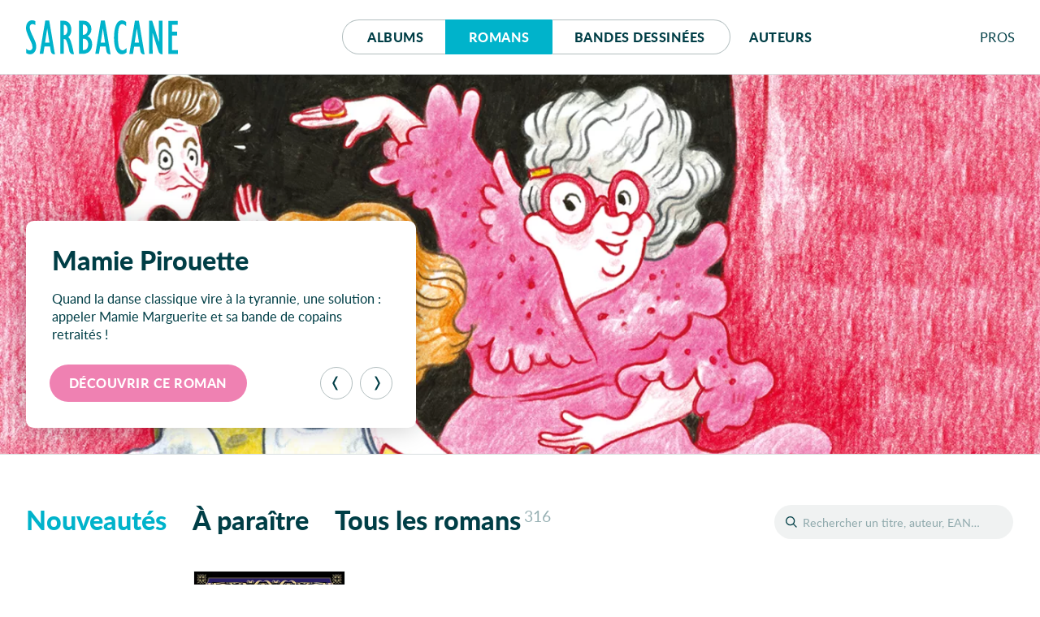

--- FILE ---
content_type: text/html; charset=UTF-8
request_url: https://editions-sarbacane.com/romans/catalogue:par-date/theme:H%C3%A9ro%C3%AFne
body_size: 10683
content:
<!doctype html>
<html lang="fr" class="desktop">
<head>
  <meta charset="utf-8">
<title> Romans - Éditions Sarbacane</title>
  <meta name="description" content="Sarbacane est une maison d'édition française spécialisée dans la création d’albums jeunesse, de romans et de BD pour ados et jeunes adultes.">
  <meta name="viewport" content="width=device-width, initial-scale=1, maximum-scale=1">
  <meta name="tdm-reservation" content="1">
  <meta name="tdm-policy" content="https://editions-sarbacane.com/legal/policy.json">
  <meta property="og:title" content=" Romans - Éditions Sarbacane"/>
  <meta property="og:description" content="Sarbacane est une maison d'édition française spécialisée dans la création d’albums jeunesse, de romans et de BD pour ados et jeunes adultes."/>
  <meta property="og:locale" content="fr_FR" />
  <meta property="og:type" content="website"/>
  <meta property="og:url" content="https://editions-sarbacane.com/romans"/>
  <meta property="og:image" content="https://editions-sarbacane.com/media/site/8968bc5dde-1686082008/banner.png"/>
  <meta property="og:image:width" content="1640" />
  <meta property="og:image:height" content="720" />
  <meta property="og:image:alt" content="Romans" />
  <link rel="manifest" href="https://editions-sarbacane.com/site.webmanifest">
  <link rel="apple-touch-icon" href="https://editions-sarbacane.com/assets/img/icon.png">
  <link rel="stylesheet" href="https://editions-sarbacane.com/assets/css/style-20251208.css">
  <link rel="preload" as="font" href="https://editions-sarbacane.com/assets/fonts/lato-bold.woff2" type="font/woff2" crossorigin="anonymous">
  <link rel="preload" as="font" href="https://editions-sarbacane.com/assets/fonts/lato-regular.woff2" type="font/woff2" crossorigin="anonymous">
  <link rel="preload" as="font" href="https://editions-sarbacane.com/assets/fonts/lato-bolditalic.woff2" type="font/woff2" crossorigin="anonymous">
  <link rel="preload" as="font" href="https://editions-sarbacane.com/assets/fonts/lato-italic.woff2" type="font/woff2" crossorigin="anonymous">
  <meta name="theme-color" content="#003E46">
</head>
<body style="display: none;">
  <div id="site" class="site">
    <header id="site-header" class="catalog-header">
      <div class="container">
        <p class="logo"><a href="https://editions-sarbacane.com"><svg xmlns="http://www.w3.org/2000/svg" viewBox="0 0 187 42" aria-labelledby="logo-header"><title id="logo-header">Éditions Sarbacane</title><path d="M179.87 36.67V18.75h6.04v-4.76h-6.04V5.4h6.76V.64h-11.49v40.79H187v-4.76h-7.13zM8.31 19.36c-2.1-4.45-2.65-5.68-3.2-7.63a11.84 11.84 0 0 1-.54-3.18C4.57 6.17 5.94 4.7 8 4.7c1.32 0 2 .25 3.53 1.35V1.1A7.63 7.63 0 0 0 7.43 0C3.08 0 0 4 0 9.47a13.09 13.09 0 0 0 .44 3.41 57.24 57.24 0 0 0 3.68 9.35L6 26.2a16.85 16.85 0 0 1 2 7 3.62 3.62 0 0 1-3.53 3.91 6.11 6.11 0 0 1-4.29-2.2v5.44A8.38 8.38 0 0 0 5 41.9c4.46 0 7.6-3.91 7.6-9.53a15.48 15.48 0 0 0-.45-3.66c-.59-2.21-1.42-4.16-3.84-9.35zM35.42 40.83L28.59.31h-4.84l-6.93 41h4.51l1.43-9h6.83l.77 5c.06.08.14.8.25 1.18a4.63 4.63 0 0 0 4.32 3.44h.66v-.22zM23.48 27.54l2.58-17.22h.11l2.65 17.22zM103.89 40.83L97.07.31h-4.84l-6.94 41h4.51l1.44-9h6.81l.78 5c0 .08.14.8.25 1.18a4.63 4.63 0 0 0 4.32 3.44h.67v-.22zM92 27.54l2.57-17.22h.12l2.64 17.22zM145.74 40.91L138.91.39h-4.84l-6.93 41h4.51l1.43-9h6.84l.76 5c0 .07.14.78.25 1.17a4.65 4.65 0 0 0 4.32 3.44h.68v-.23zm-12-13.29l2.59-17.22h.12l2.64 17.22zM75.79 19.42a10.23 10.23 0 0 0 4.72-8.73 10 10 0 0 0-2.75-7.15c-2-2.19-4.07-3-7.75-3h-4.74v40.8h4a13.16 13.16 0 0 0 6.06-1.11c3.95-1.82 6.11-5.61 6.11-10.74-.04-4.76-1.91-8.11-5.65-10.07zM70 5.21h.43c3.3 0 5.35 2.42 5.35 6.09 0 4.15-2 6.6-5.35 6.6H70zm.82 31.45H70v-14h.43c3.8 0 6.06 2.51 6.06 6.85.01 4.49-1.97 7.15-5.66 7.15zM115.31 34.93a11.12 11.12 0 0 1-1.31-3.36 58.37 58.37 0 0 1-.77-10.38c0-11.72 1.54-16.49 5.28-16.49 1.65 0 3.3 1 4.85 2.75V2.14A8.77 8.77 0 0 0 118.11 0c-6.21 0-9.78 7.88-9.78 21.43 0 13 3.57 20.47 9.73 20.47a8.25 8.25 0 0 0 5.73-2.32v-5.5c-2.26 2.2-3.48 2.93-5.07 2.93a4.18 4.18 0 0 1-3.41-2.08zM163.64 26.16l-.11.12L155.34.55h-3.8v40.8h4.35l-.06-25.29.11-.12L163 38.25a11.37 11.37 0 0 0 .43 1.07 4.3 4.3 0 0 0 4 2.59h.57V.55h-4.41zM57.18 33c0-.09 0-.19-.06-.29a75 75 0 0 0-2.18-7.46A11.67 11.67 0 0 0 52 20.58c2.58-2 3.8-4.76 3.8-9 0-4.64-2-8.54-5.29-10.14a10.17 10.17 0 0 0-4.77-.89h-3.57v40.8h4.41V23a3.18 3.18 0 0 1 3.08 1.9 45.79 45.79 0 0 1 2.85 9.4l.77 3.7c.52 1.77 2.09 3.72 4 3.87h1.74v-.19zM46.79 18.2h-.21V5.43C49.38 5.5 51 7.57 51 12c0 4.06-1.68 6.2-4.21 6.2z"/></svg></a></p>
        <nav id="menu">
          <div class="buttons">
            <a href="https://editions-sarbacane.com/albums">Albums</a>
            <a href="https://editions-sarbacane.com/romans" class="active">Romans</a>
            <a href="https://editions-sarbacane.com/bd">B<span>andes </span>d<span>essinées</span></a>
          </div>
          <a href="https://editions-sarbacane.com/auteurs">Auteurs</a>
        </nav>
        <div id="pros" class="submenu">
          <input id="pros-toggle" class="visuallyhidden" type="checkbox" />
          <label class="noselect close-modal" for="pros-toggle"></label>
          <label id="pros-label" class="noselect" for="pros-toggle">Pro<span>fessionnel</span>s</label>
          <div id="pros-popup" class="popup">
            <p class="popup-header login">Professionnels</p>
            <form method="POST" class="no-smoothState">
              <label for="popupusername" class="visuallyhidden">Adresse e-mail</label>
              <input type="text" id="popupusername" name="popupusername" placeholder="Adresse e-mail" required>
              <div class="field-password">
                <label for="popuppassword" class="visuallyhidden">Mot de passe</label>
                <input type="password" id="popuppassword" name="popuppassword" placeholder="Mot de passe" required>
                <i class="password-hint"></i>
              </div>
              <button class="button cta" type="submit" name="popuplogin" value="login">Se connecter</button>
            </form>
            <a class="minus" href="https://editions-sarbacane.com/professionnels/reinitialiser">Mot de passe oublié ?</a>
            <div class="inscription">
              <p>Cet espace est <strong class="popupunderline">réservé aux professionnel·le·s du livre</strong>. Il donne accès à des infos et ressources exclusives.</p>
              <a class="signup button" href="https://editions-sarbacane.com/professionnels/inscription">S’inscrire</a>
              <a class="minus" href="https://editions-sarbacane.com/professionnels">En savoir plus</a>
            </div>
          </div>
        </div>
      </div>
    </header>
    <script type="application/ld+json">
    {
      "@context":"https://schema.org",
      "@type": "Website",
      "name" : "Éditions Sarbacane",
      "description": "Sarbacane est une maison d'édition française spécialisée dans la création d’albums jeunesse, de romans et de BD pour ados et jeunes adultes.",
      "url": "https://editions-sarbacane.com/romans",
      "creator": {
        "@type": "Organization",
        "name": "Éditions Sarbacane",
        "url": "https://editions-sarbacane.com",
        "logo": "https://editions-sarbacane.com/media/site/8968bc5dde-1686082008/banner-800x.png",
        "sameAs": [
          "https://www.facebook.com/fanpage.editions.sarbacane/",
          "https://www.instagram.com/editionssarbacane/",
          "https://twitter.com/ESarbacane"
        ],
        "email": "administration@sarbacane.net",
        "telephone" : "+330142466207",
        "address": {
          "@type": "PostalAddress",
          "streetAddress": "35, rue de Châteaudun",
          "addressLocality": "Paris",
          "postalCode": "75009",
          "addressCountry": "France"
        }
      }
    }
    </script>
    <main id="index">
      <section id="featured" class="slider">
        <h2 class="visuallyhidden">À la une</h2>
        <div id="captioncontainer">
          <div class="slidecaption" style="">
            <div class="slidetexts">
              <h3 class="title">Mamie Pirouette</h3>
              <p>Quand la danse classique vire à la tyrannie, une solution&#160;: appeler Mamie Marguerite et sa bande de copains retraités&#160;!</p>
            </div>
            <div class="controls">
              <a href="https://editions-sarbacane.com/romans/mamie-pirouette" class="slidelink button" style="background-color:#EF81B2"><span>Découvrir ce roman</span></a>
              <div class="prevnext">
                <button class="prev" type="button" aria-label="Précédent"><svg viewBox="0 0 100 100"><path d="M26.81 50.026l20.68-37.783C49.252 9.025 52.795 7 56.664 7h6.146L39.334 50.026 62.81 93h-6.198c-3.872 0-7.416-2.027-9.177-5.247L26.81 50.026z"></path></svg></button><button class="next" type="button" aria-label="Suivant"><svg viewBox="0 0 100 100"><path d="M26.81 50.026l20.68-37.783C49.252 9.025 52.795 7 56.664 7h6.146L39.334 50.026 62.81 93h-6.198c-3.872 0-7.416-2.027-9.177-5.247L26.81 50.026z" transform="translate(100, 100) rotate(180) "></path></svg></button>
              </div>
            </div>
          </div>
        </div>
        <figure>
          <a href="https://editions-sarbacane.com/romans/mamie-pirouette">
            <picture style="color:#EF81B2">
              <source srcset="https://editions-sarbacane.com/media/site/59c5c944c7-1767966350/banniere-mamie-pirouette-600x238-crop-q80.webp 600w, https://editions-sarbacane.com/media/site/59c5c944c7-1767966350/banniere-mamie-pirouette-1400x554-crop-q80.webp 1400w, https://editions-sarbacane.com/media/site/59c5c944c7-1767966350/banniere-mamie-pirouette-1920x760-crop-q80.webp 1920w" type="image/webp" sizes="100vw">
              <img srcset="https://editions-sarbacane.com/media/site/59c5c944c7-1767966350/banniere-mamie-pirouette-600x238-crop-q80.jpg 600w, https://editions-sarbacane.com/media/site/59c5c944c7-1767966350/banniere-mamie-pirouette-1400x554-crop-q80.jpg 1400w, https://editions-sarbacane.com/media/site/59c5c944c7-1767966350/banniere-mamie-pirouette-1920x760-crop-q80.jpg 1920w" alt="Mamie Pirouette"/>
            </picture>
          </a>
          <figcaption>
            <div class="slidecaption">
              <div class="slidetexts">
                <h3 class="title">Mamie Pirouette</h3>
                <p>Quand la danse classique vire à la tyrannie, une solution&#160;: appeler Mamie Marguerite et sa bande de copains retraités&#160;!</p>
              </div>
              <div class="controls">
                <a href="https://editions-sarbacane.com/romans/mamie-pirouette" class="slidelink button" style="background-color:#EF81B2"><span>Découvrir ce roman</span></a>
              </div>
            </div>
          </figcaption>
        </figure>
        <figure>
          <a href="https://editions-sarbacane.com/romans/celui-qui-hantait-le-manoir">
            <picture style="color:#4B61A9">
              <source data-flickity-lazyload-srcset="https://editions-sarbacane.com/media/site/0bbd2e3e2e-1767966328/banniere-celui-qui-hantait-le-manoir-600x238-crop-q80.webp 600w, https://editions-sarbacane.com/media/site/0bbd2e3e2e-1767966328/banniere-celui-qui-hantait-le-manoir-1400x554-crop-q80.webp 1400w, https://editions-sarbacane.com/media/site/0bbd2e3e2e-1767966328/banniere-celui-qui-hantait-le-manoir-1920x760-crop-q80.webp 1920w" type="image/webp" sizes="100vw">
              <img
              data-flickity-lazyload-srcset="https://editions-sarbacane.com/media/site/0bbd2e3e2e-1767966328/banniere-celui-qui-hantait-le-manoir-600x238-crop-q80.jpg 600w, https://editions-sarbacane.com/media/site/0bbd2e3e2e-1767966328/banniere-celui-qui-hantait-le-manoir-1400x554-crop-q80.jpg 1400w, https://editions-sarbacane.com/media/site/0bbd2e3e2e-1767966328/banniere-celui-qui-hantait-le-manoir-1920x760-crop-q80.jpg 1920w" src="[data-uri]" alt="Celui qui hantait le manoir"/>
            </picture>
          </a>
          <figcaption>
            <div class="slidecaption">
              <div class="slidetexts">
                <h3 class="title">Celui qui hantait le manoir</h3>
                <p>Après &#8220;La Dragonne et le Drôle&#8221;, le grand retour de Damien Galisson dans un univers fantastique et frissonnant.</p>
              </div>
              <div class="controls">
                <a href="https://editions-sarbacane.com/romans/celui-qui-hantait-le-manoir" class="slidelink button" style="background-color:#4B61A9"><span>Découvrir ce roman</span></a>
              </div>
            </div>
          </figcaption>
        </figure>
        <figure>
          <a href="https://editions-sarbacane.com/evenements/inscris-toi-au-club-gurty">
            <picture style="color:#FEEC03">
              <source data-flickity-lazyload-srcset="https://editions-sarbacane.com/media/site/12de0e06fa-1749634483/banniere-inscris-toi-au-club-gurty-600x238-crop-q80.webp 600w, https://editions-sarbacane.com/media/site/12de0e06fa-1749634483/banniere-inscris-toi-au-club-gurty-1400x554-crop-q80.webp 1400w, https://editions-sarbacane.com/media/site/12de0e06fa-1749634483/banniere-inscris-toi-au-club-gurty-1920x760-crop-q80.webp 1920w" type="image/webp" sizes="100vw">
              <img
              data-flickity-lazyload-srcset="https://editions-sarbacane.com/media/site/12de0e06fa-1749634483/banniere-inscris-toi-au-club-gurty-600x238-crop-q80.jpg 600w, https://editions-sarbacane.com/media/site/12de0e06fa-1749634483/banniere-inscris-toi-au-club-gurty-1400x554-crop-q80.jpg 1400w, https://editions-sarbacane.com/media/site/12de0e06fa-1749634483/banniere-inscris-toi-au-club-gurty-1920x760-crop-q80.jpg 1920w" src="[data-uri]" alt="Nouveau  : Le Club Gurty !"/>
            </picture>
          </a>
          <figcaption>
            <div class="slidecaption">
              <div class="slidetexts">
                <h3 class="title">Nouveau &#160;: Le Club Gurty&#160;!</h3>
                <p>🎊 🐾 Deviens membre privilégié de l&#8217;aventure&#160;! Pour t&#8217;inscrire, c&#8217;est ICI</p>
              </div>
              <div class="controls">
                <a href="https://editions-sarbacane.com/evenements/inscris-toi-au-club-gurty" class="slidelink button dark" style="background-color:#FEEC03"><span>En savoir plus</span></a>
              </div>
            </div>
          </figcaption>
        </figure>
      </section>
      <section id="catalogue">
        <h2 class="visuallyhidden">Nouveautés</h2>
        <header id="catalogue-header">
          <div id="search">
            <input id="search-toggle" class="visuallyhidden" type="checkbox" />
            <label id="search-label" for="search-toggle"></label>
            <form role="search" method="GET" action="https://editions-sarbacane.com/romans/catalogue/">
              <input type="text" id="book-search" placeholder="Rechercher un titre, auteur, EAN…" name="recherche"><button type="submit">OK</button>
              <label id="book-search-label" class="visuallyhidden" for="book-search">Rechercher un titre, un auteur, un EAN</label>
            </form>
          </div>
          <div id="catalogue-categories" class="new">
            <input id="categories-toggle" class="visuallyhidden" type="checkbox" />
            <label id="categories-label" for="categories-toggle">Nouveautés</label>
            <ul id="categories-popup" class="popup">
              <li><a href="https://editions-sarbacane.com/romans" class="new">Nouveautés</a></li><li><a href="https://editions-sarbacane.com/romans/a-paraitre" class="upcoming">À paraître</a></li><li><a href="https://editions-sarbacane.com/romans/catalogue" class="all">Tous les romans<sup>316</sup></a></li>
            </ul>
          </div>
        </header>
        <div id="books">
<article class="slide book nouveaute romans">
  <a href="https://editions-sarbacane.com/romans/bordeterre-edition-poche">
      <picture class="cover" style="--ratio:0.689; background-color:#011689">
      <source data-srcset="https://editions-sarbacane.com/media/pages/romans/bordeterre-edition-poche/722655afb8-1765199742/bordeterre-poche_couv-web-400x-q80.webp" type="image/webp">
      <img class="lazy" src="[data-uri]" data-src="https://editions-sarbacane.com/media/pages/romans/bordeterre-edition-poche/722655afb8-1765199742/bordeterre-poche_couv-web-400x-q80.jpg" alt="Bordeterre"/>
    </picture>
    <div class="parution">Nouveauté</div>
  </a>
  <div class="details">
    <a href="https://editions-sarbacane.com/romans/bordeterre-edition-poche"><h4 class="title">Bordeterre</h4></a>
    <a href="https://editions-sarbacane.com/auteurs/julia-thevenot">Julia Thévenot</a>
    <span class="category">Roman dès 14 ans</span>
    <span class="collection">Collection Sarbacane romans poche</span>
  </div>
</article>
<article class="slide book nouveaute romans">
  <a href="https://editions-sarbacane.com/romans/celui-qui-hantait-le-manoir">
      <picture class="cover" style="--ratio:0.628; background-color:#271C68">
      <source data-srcset="https://editions-sarbacane.com/media/pages/romans/celui-qui-hantait-le-manoir/54cd2d0c76-1765200125/celui-qui-hantait-le-manoir-couv-web-400x-q80.webp" type="image/webp">
      <img class="lazy" src="[data-uri]" data-src="https://editions-sarbacane.com/media/pages/romans/celui-qui-hantait-le-manoir/54cd2d0c76-1765200125/celui-qui-hantait-le-manoir-couv-web-400x-q80.jpg" alt="Celui qui hantait le manoir"/>
    </picture>
    <div class="parution">Nouveauté</div>
  </a>
  <div class="details">
    <a href="https://editions-sarbacane.com/romans/celui-qui-hantait-le-manoir"><h4 class="title">Celui qui hantait le manoir</h4></a>
    <a href="https://editions-sarbacane.com/auteurs/damien-galisson">Damien Galisson</a>
    <span class="category">Roman dès 14 ans</span>
    <span class="collection">Collection Exprim’</span>
  </div>
</article>
<article class="slide book nouveaute romans">
  <a href="https://editions-sarbacane.com/romans/mamie-pirouette">
      <picture class="cover" style="--ratio:0.667; background-color:#FFE23C">
      <source data-srcset="https://editions-sarbacane.com/media/pages/romans/mamie-pirouette/75e12dbece-1765199280/mamie-pirouette_couv_web-ok-400x-q80.webp" type="image/webp">
      <img class="lazy" src="[data-uri]" data-src="https://editions-sarbacane.com/media/pages/romans/mamie-pirouette/75e12dbece-1765199280/mamie-pirouette_couv_web-ok-400x-q80.jpg" alt="Mamie Pirouette"/>
    </picture>
    <div class="parution">Nouveauté</div>
  </a>
  <div class="details">
    <a href="https://editions-sarbacane.com/romans/mamie-pirouette"><h4 class="title">Mamie Pirouette</h4></a>
    <a href="https://editions-sarbacane.com/auteurs/claire-renaud">Claire Renaud</a>
    <a href="https://editions-sarbacane.com/auteurs/joelle-passeron">Joëlle Passeron</a>
    <span class="category">Roman dès 8 ans</span>
    <span class="collection">Collection Pépix</span>
  </div>
</article>
<article class="slide book nouveaute romans">
  <a href="https://editions-sarbacane.com/romans/les-cinq-momes">
      <picture class="cover" style="--ratio:0.667; background-color:#FFDD71">
      <source data-srcset="https://editions-sarbacane.com/media/pages/romans/les-cinq-momes/0b6c866e77-1759502174/les-cinq-momes_couv_web-ok-400x-q80.webp" type="image/webp">
      <img class="lazy" src="[data-uri]" data-src="https://editions-sarbacane.com/media/pages/romans/les-cinq-momes/0b6c866e77-1759502174/les-cinq-momes_couv_web-ok-400x-q80.jpg" alt="Les Cinq mômes"/>
    </picture>
    <div class="parution">Nouveauté</div>
  </a>
  <div class="details">
    <a href="https://editions-sarbacane.com/romans/les-cinq-momes"><h4 class="title">Les Cinq mômes</h4></a>
    <a href="https://editions-sarbacane.com/auteurs/stephanie-richard">Stéphanie Richard</a>
    <a href="https://editions-sarbacane.com/auteurs/elena-dupressoir">Eléna Dupressoir</a>
    <span class="category">Roman dès 8 ans</span>
    <span class="collection">Collection Pépix</span>
  </div>
</article>
        </div>
      </section>

<section class="awards-block">
        <div id="stars"></div>
        <div>
          <h2>Prix littéraires</h2>
          <div class="awards-slider slider">
            <a class="awardedbook book slide" href="https://editions-sarbacane.com/romans/les-mille-vies-d-ismael">
              <div class="circle">
                <picture  class="cover" style="--ratio:0.628; background-color:">
                  <source srcset="https://editions-sarbacane.com/media/pages/romans/les-mille-vies-d-ismael/0301c63c35-1709137085/les-mille-vies-d-ismael_couv_web-400x-q80.webp" type="image/webp">
                  <img src="https://editions-sarbacane.com/media/pages/romans/les-mille-vies-d-ismael/0301c63c35-1709137085/les-mille-vies-d-ismael_couv_web-400x-q80.jpg" alt="Les mille vies d&#8217;Ismaël"/>
                </picture>
              </div>
              <div class="award">
                <h3>Prix des Ados de Crépieux</h3>
                <p>Bibliothèque intégrée au Tiers Lieu Le Foyer de Crépieux</p>
                <p>Sélection 2026</p>
              </div>
            </a>
            <a class="awardedbook book slide" href="https://editions-sarbacane.com/romans/pierre-bayard-detextive-prive-l-affaire-petit-prince-tome-1">
              <div class="circle">
                <picture  class="cover" style="--ratio:0.664; background-color:#528ECC">
                  <source srcset="https://editions-sarbacane.com/media/pages/romans/pierre-bayard-detextive-prive-l-affaire-petit-prince-tome-1/00d0f2194a-1740408414/pierre-bayard-t1_petit-prince_couv_web-400x-q80.webp" type="image/webp">
                  <img src="https://editions-sarbacane.com/media/pages/romans/pierre-bayard-detextive-prive-l-affaire-petit-prince-tome-1/00d0f2194a-1740408414/pierre-bayard-t1_petit-prince_couv_web-400x-q80.jpg" alt="Pierre Bayard DéteXtive Privé&#160;: L&#8217;Affaire Petit Prince (Tome 1)"/>
                </picture>
              </div>
              <div class="award">
                <h3>Prix suspense en Seine-et-Marne</h3>
                <p>Médiathèque départementale de Seine-et-Marne</p>
                <p>Sélection 2026</p>
              </div>
            </a>
            <a class="awardedbook book slide" href="https://editions-sarbacane.com/romans/le-cri-du-corps">
              <div class="circle">
                <picture  class="cover" style="--ratio:0.628; background-color:">
                  <source srcset="https://editions-sarbacane.com/media/pages/romans/le-cri-du-corps/5c283ad037-1706625262/le-cri-du-corps_couv_web-400x-q80.webp" type="image/webp">
                  <img src="https://editions-sarbacane.com/media/pages/romans/le-cri-du-corps/5c283ad037-1706625262/le-cri-du-corps_couv_web-400x-q80.jpg" alt="Le Cri du corps"/>
                </picture>
              </div>
              <div class="award">
                <h3>Prix littéraire des collégiens Marguerite Audoux</h3>
                <p>Sélection 2025</p>
              </div>
            </a>
            <a class="awardedbook book slide" href="https://editions-sarbacane.com/romans/la-foret-pour-te-dire">
              <div class="circle">
                <picture  class="cover" style="--ratio:0.628; background-color:">
                  <source srcset="https://editions-sarbacane.com/media/pages/romans/la-foret-pour-te-dire/5fa7036e63-1701175820/la-foret-pour-te-dir_couv_web-400x-q80.webp" type="image/webp">
                  <img src="https://editions-sarbacane.com/media/pages/romans/la-foret-pour-te-dire/5fa7036e63-1701175820/la-foret-pour-te-dir_couv_web-400x-q80.jpg" alt="La forêt pour te dire"/>
                </picture>
              </div>
              <div class="award">
                <h3>Prix Bulles & Mots</h3>
                <p>Sélection 2025-2026</p>
              </div>
            </a>
            <a class="awardedbook book slide" href="https://editions-sarbacane.com/romans/un-bout-du-monde">
              <div class="circle">
                <picture  class="cover" style="--ratio:0.628; background-color:#FDC500">
                  <source srcset="https://editions-sarbacane.com/media/pages/romans/un-bout-du-monde/7ef3ec6d81-1724662242/couv-un-bout-du-monde_web-400x-q80.webp" type="image/webp">
                  <img src="https://editions-sarbacane.com/media/pages/romans/un-bout-du-monde/7ef3ec6d81-1724662242/couv-un-bout-du-monde_web-400x-q80.jpg" alt="Un bout du monde"/>
                </picture>
              </div>
              <div class="award">
                <h3>Prix des lecteurs en Seine</h3>
                <p>Médiathèque municipale Elbeuf-sur-Seine</p>
                <p>Sélection 2026</p>
              </div>
            </a>
            <a class="awardedbook book slide" href="https://editions-sarbacane.com/romans/pleurer-pour-un-rien-c-est-deja-beaucoup">
              <div class="circle">
                <picture  class="cover" style="--ratio:0.628; background-color:">
                  <source srcset="https://editions-sarbacane.com/media/pages/romans/pleurer-pour-un-rien-c-est-deja-beaucoup/ff1d5d816a-1704275514/pleurer-pour-un-rien_couv_web-400x-q80.webp" type="image/webp">
                  <img src="https://editions-sarbacane.com/media/pages/romans/pleurer-pour-un-rien-c-est-deja-beaucoup/ff1d5d816a-1704275514/pleurer-pour-un-rien_couv_web-400x-q80.jpg" alt="Pleurer pour un rien, c&#8217;est déjà beaucoup"/>
                </picture>
              </div>
              <div class="award">
                <h3>Prix Escapages</h3>
                <p>Association Aladin</p>
                <p>Sélection 2025-2026</p>
              </div>
            </a>
            <a class="awardedbook book slide" href="https://editions-sarbacane.com/romans/frissons-a-oleron">
              <div class="circle">
                <picture  class="cover" style="--ratio:0.667; background-color:#27577B">
                  <source srcset="https://editions-sarbacane.com/media/pages/romans/frissons-a-oleron/7edec17a20-1743520389/frissons-a-oleron_couv_web-2-400x-q80.webp" type="image/webp">
                  <img src="https://editions-sarbacane.com/media/pages/romans/frissons-a-oleron/7edec17a20-1743520389/frissons-a-oleron_couv_web-2-400x-q80.jpg" alt="Frissons à Oléron"/>
                </picture>
              </div>
              <div class="award">
                <h3>Prix Jacques Asklund</h3>
                <p>Sélection 2026</p>
              </div>
            </a>
            <a class="awardedbook book slide" href="https://editions-sarbacane.com/romans/frangine">
              <div class="circle">
                <picture  class="cover" style="--ratio:0.628; background-color:#F2DC93">
                  <source srcset="https://editions-sarbacane.com/media/pages/romans/frangine/d40b565c66-1686082640/frangine-400x-q80.webp" type="image/webp">
                  <img src="https://editions-sarbacane.com/media/pages/romans/frangine/d40b565c66-1686082640/frangine-400x-q80.jpg" alt="Frangine"/>
                </picture>
              </div>
              <div class="award">
                <h3>PRIX ASTRID LINDGREN</h3>
                <p>Swedish Arts Council</p>
                <p>Lauréate 2025</p>
              </div>
            </a>
            <a class="awardedbook book slide" href="https://editions-sarbacane.com/romans/les-enquetes-de-mirette-panique-a-paris">
              <div class="circle">
                <picture  class="cover" style="--ratio:0.705; background-color:#e8ce37">
                  <source srcset="https://editions-sarbacane.com/media/pages/romans/les-enquetes-de-mirette-panique-a-paris/4fb2386339-1686082743/mirette_panique-a-paris_couv_web-400x-q80.webp" type="image/webp">
                  <img src="https://editions-sarbacane.com/media/pages/romans/les-enquetes-de-mirette-panique-a-paris/4fb2386339-1686082743/mirette_panique-a-paris_couv_web-400x-q80.jpg" alt="Les Enquêtes de Mirette&#160;: Panique à Paris"/>
                </picture>
              </div>
              <div class="award">
                <h3>Croco Prix des lecteurs de Deuil-La-Barre</h3>
                <p>Lauréat 2024</p>
              </div>
            </a>
            <a class="awardedbook book slide" href="https://editions-sarbacane.com/romans/presque-viking">
              <div class="circle">
                <picture  class="cover" style="--ratio:0.667; background-color:#80388C">
                  <source srcset="https://editions-sarbacane.com/media/pages/romans/presque-viking/577fec3aa6-1741604730/presque-viking_couv_web-400x-q80.webp" type="image/webp">
                  <img src="https://editions-sarbacane.com/media/pages/romans/presque-viking/577fec3aa6-1741604730/presque-viking_couv_web-400x-q80.jpg" alt="Presque Viking&#160;!"/>
                </picture>
              </div>
              <div class="award">
                <h3>Prix des Mots de l&#8217;Ouest</h3>
                <p>Lauréat 2025 - catégorie jeunesse</p>
              </div>
            </a>
            <a class="awardedbook book slide" href="https://editions-sarbacane.com/romans/les-petites-voleuses">
              <div class="circle">
                <picture  class="cover" style="--ratio:0.628; background-color:">
                  <source srcset="https://editions-sarbacane.com/media/pages/romans/les-petites-voleuses/0c9a01234d-1712063055/les-petites-voleuses_couv_web-400x-q80.webp" type="image/webp">
                  <img src="https://editions-sarbacane.com/media/pages/romans/les-petites-voleuses/0c9a01234d-1712063055/les-petites-voleuses_couv_web-400x-q80.jpg" alt="Les petites voleuses"/>
                </picture>
              </div>
              <div class="award">
                <h3>Prix de l&#8217;Estuaire</h3>
                <p>Sélection 2025-2026&#160;en catégorie 5e-4e</p>
              </div>
            </a>
            <a class="awardedbook book slide" href="https://editions-sarbacane.com/romans/rumba-a-rome">
              <div class="circle">
                <picture  class="cover" style="--ratio:0.705; background-color:#E84114">
                  <source srcset="https://editions-sarbacane.com/media/pages/romans/rumba-a-rome/bcc04e9d75-1743583542/roman-mirette-rumba-a-rome_couv_web-400x-q80.webp" type="image/webp">
                  <img src="https://editions-sarbacane.com/media/pages/romans/rumba-a-rome/bcc04e9d75-1743583542/roman-mirette-rumba-a-rome_couv_web-400x-q80.jpg" alt="Les Enquêtes de Mirette&#160;: Rumba à Rome"/>
                </picture>
              </div>
              <div class="award">
                <h3>Prix Littérature Jeunesse Antiquité</h3>
                <p>Sélection 2025-2026&#160;</p>
              </div>
            </a>
            <a class="awardedbook book slide" href="https://editions-sarbacane.com/romans/annie-au-milieu">
              <div class="circle">
                <picture  class="cover" style="--ratio:0.628; background-color:#E08C50">
                  <source srcset="https://editions-sarbacane.com/media/pages/romans/annie-au-milieu/013f9250bd-1686082565/annie-au-milieu-400x-q80.webp" type="image/webp">
                  <img src="https://editions-sarbacane.com/media/pages/romans/annie-au-milieu/013f9250bd-1686082565/annie-au-milieu-400x-q80.jpg" alt="Annie au milieu"/>
                </picture>
              </div>
              <div class="award">
                <h3>Prix Littéraire Jeunesse handicaps et validisme &#8220;Les Petites Cuillères&#8221;</h3>
                <p>Présélection 2025-2026</p>
              </div>
            </a>
            <a class="awardedbook book slide" href="https://editions-sarbacane.com/romans/l-ignoble-libraire">
              <div class="circle">
                <picture  class="cover" style="--ratio:0.667; background-color:#F28743">
                  <source srcset="https://editions-sarbacane.com/media/pages/romans/l-ignoble-libraire/1db8b706d4-1686082651/l-ignoble-libraire-400x-q80.webp" type="image/webp">
                  <img src="https://editions-sarbacane.com/media/pages/romans/l-ignoble-libraire/1db8b706d4-1686082651/l-ignoble-libraire-400x-q80.jpg" alt="L&#8217;ignoble Libraire"/>
                </picture>
              </div>
              <div class="award">
                <h3>Prix Lire jeune 47</h3>
                <p>Bibliothèque départementale du Lot-et-Garonne</p>
                <p>Lauréat 2025 - catégorie jaune</p>
              </div>
            </a>
            <a class="awardedbook book slide" href="https://editions-sarbacane.com/romans/les-petites-sorcieres">
              <div class="circle">
                <picture  class="cover" style="--ratio:0.710; background-color:">
                  <source srcset="https://editions-sarbacane.com/media/pages/romans/les-petites-sorcieres/c057bbe235-1713344091/couv-les-petites-sorcieres-t1_web-400x-q80.webp" type="image/webp">
                  <img src="https://editions-sarbacane.com/media/pages/romans/les-petites-sorcieres/c057bbe235-1713344091/couv-les-petites-sorcieres-t1_web-400x-q80.jpg" alt="Les Petites Sorcières&#160;: Tildir la catastrophe"/>
                </picture>
              </div>
              <div class="award">
                <h3>Prix Premier Roman</h3>
                <p>Médiathèque de Saint-Jean-Bonnefonds</p>
                <p>Lauréat 2025</p>
              </div>
            </a>
          </div>
        </div>
        <div class="awards-controls">
          <a href="https://editions-sarbacane.com/prix/tri:par-date/catalogue:romans" class="button">Afficher tous les prix</a>
          <div class="prevnext">
            <button class="prev" type="button" aria-label="Précédent"><svg viewBox="0 0 100 100"><path d="M26.81 50.026l20.68-37.783C49.252 9.025 52.795 7 56.664 7h6.146L39.334 50.026 62.81 93h-6.198c-3.872 0-7.416-2.027-9.177-5.247L26.81 50.026z"></path></svg></button><button class="next" type="button" aria-label="Suivant"><svg viewBox="0 0 100 100"><path d="M26.81 50.026l20.68-37.783C49.252 9.025 52.795 7 56.664 7h6.146L39.334 50.026 62.81 93h-6.198c-3.872 0-7.416-2.027-9.177-5.247L26.81 50.026z" transform="translate(100, 100) rotate(180) "></path></svg></button>
          </div>
        </div>
      </section>    </main>
    <footer id="site-footer">
      <div id="pre-footer">
        <div class="container">
          <section id="events">
            <h2>Évènements</h2>
            <div class="events slider">
              <div class="slide">
                <a href="https://editions-sarbacane.com/evenements/fibd-2026" class="event">
                  <picture class="cover" style="background-color:#FD3331">
                    <source data-srcset="https://editions-sarbacane.com/media/pages/evenements/fibd-2026/0b1b3f0cf9-1763023430/image-600x-q80.webp" type="image/webp">
                    <img class="lazy" src="[data-uri]" data-src="https://editions-sarbacane.com/media/pages/evenements/fibd-2026/0b1b3f0cf9-1763023430/image-600x-q80.jpg" alt="FIBD 2026"/>
                  </picture>
                  <div class="details">
                    <div class="date today"><span>Aujour</span><span>d’hui</span></div>
                    <h3>FIBD 2026</h3>
                    <p><span class="venue"></span><span class="location">, Angoulême</span></p>
                  </div>
                </a>
              </div>
              <div class="slide">
                <a href="https://editions-sarbacane.com/evenements/inscris-toi-au-club-gurty" class="event">
                  <picture class="cover" style="background-color:#FFED00">
                    <source data-srcset="https://editions-sarbacane.com/media/pages/evenements/inscris-toi-au-club-gurty/74dcc8bdaf-1747235709/post-formulaire-club-gurty-600x-q80.webp" type="image/webp">
                    <img class="lazy" src="[data-uri]" data-src="https://editions-sarbacane.com/media/pages/evenements/inscris-toi-au-club-gurty/74dcc8bdaf-1747235709/post-formulaire-club-gurty-600x-q80.jpg" alt="Nouveau &#160;: Le Club Gurty&#160;!"/>
                  </picture>
                  <div class="details">
                    <div class="date today"><span>Aujour</span><span>d’hui</span></div>
                    <h3>Nouveau  : Le Club Gurty !</h3>
                    <p><span class="venue"></span></p>
                  </div>
                </a>
              </div>
              <div class="slide">
                <a href="https://editions-sarbacane.com/evenements/rencontre-fachri-maulana" class="event">
                  <picture class="cover" style="background-color:#000000">
                    <source data-srcset="https://editions-sarbacane.com/media/pages/evenements/rencontre-fachri-maulana/e3e0458823-1765212375/maulana-fachri-n-b-c-dany-nugroho-600x-q80.webp" type="image/webp">
                    <img class="lazy" src="[data-uri]" data-src="https://editions-sarbacane.com/media/pages/evenements/rencontre-fachri-maulana/e3e0458823-1765212375/maulana-fachri-n-b-c-dany-nugroho-600x-q80.jpg" alt="Rencontre - Fachri Maulana"/>
                  </picture>
                  <div class="details">
                    <div class="date"><span class="day">23</span><span class="month">Jan</span></div>
                    <h3>Rencontre - Fachri Maulana</h3>
                    <p><span class="venue">Médiathèque de Montoison</span><span class="location">, Montoison</span></p>
                  </div>
                </a>
              </div>
            </div>
            <a href="https://editions-sarbacane.com/evenements" class="cta">Afficher tous les évènements</a>
          </section>
          <section id="news" style="display: none">
            <h2>Actualités</h2>

<!--googleoff: all-->
            <div class="posts-container">
            </div>
<!--googleon: all-->
            <a href="https://www.instagram.com/editionssarbacane/" class="cta" target="_blank" rel="noopener">Visiter notre page Instagram</a>
          </section>
        </div>
      </div>
      <div id="social">
        <div class="container">
          <p><span>Suivez toute l’actualité</span><svg xmlns="http://www.w3.org/2000/svg" viewBox="0 0 187 42" aria-labelledby="logo-footer"><title id="logo-footer">Sarbacane</title><path d="M179.87 36.67V18.75h6.04v-4.76h-6.04V5.4h6.76V.64h-11.49v40.79H187v-4.76h-7.13zM8.31 19.36c-2.1-4.45-2.65-5.68-3.2-7.63a11.84 11.84 0 0 1-.54-3.18C4.57 6.17 5.94 4.7 8 4.7c1.32 0 2 .25 3.53 1.35V1.1A7.63 7.63 0 0 0 7.43 0C3.08 0 0 4 0 9.47a13.09 13.09 0 0 0 .44 3.41 57.24 57.24 0 0 0 3.68 9.35L6 26.2a16.85 16.85 0 0 1 2 7 3.62 3.62 0 0 1-3.53 3.91 6.11 6.11 0 0 1-4.29-2.2v5.44A8.38 8.38 0 0 0 5 41.9c4.46 0 7.6-3.91 7.6-9.53a15.48 15.48 0 0 0-.45-3.66c-.59-2.21-1.42-4.16-3.84-9.35zM35.42 40.83L28.59.31h-4.84l-6.93 41h4.51l1.43-9h6.83l.77 5c.06.08.14.8.25 1.18a4.63 4.63 0 0 0 4.32 3.44h.66v-.22zM23.48 27.54l2.58-17.22h.11l2.65 17.22zM103.89 40.83L97.07.31h-4.84l-6.94 41h4.51l1.44-9h6.81l.78 5c0 .08.14.8.25 1.18a4.63 4.63 0 0 0 4.32 3.44h.67v-.22zM92 27.54l2.57-17.22h.12l2.64 17.22zM145.74 40.91L138.91.39h-4.84l-6.93 41h4.51l1.43-9h6.84l.76 5c0 .07.14.78.25 1.17a4.65 4.65 0 0 0 4.32 3.44h.68v-.23zm-12-13.29l2.59-17.22h.12l2.64 17.22zM75.79 19.42a10.23 10.23 0 0 0 4.72-8.73 10 10 0 0 0-2.75-7.15c-2-2.19-4.07-3-7.75-3h-4.74v40.8h4a13.16 13.16 0 0 0 6.06-1.11c3.95-1.82 6.11-5.61 6.11-10.74-.04-4.76-1.91-8.11-5.65-10.07zM70 5.21h.43c3.3 0 5.35 2.42 5.35 6.09 0 4.15-2 6.6-5.35 6.6H70zm.82 31.45H70v-14h.43c3.8 0 6.06 2.51 6.06 6.85.01 4.49-1.97 7.15-5.66 7.15zM115.31 34.93a11.12 11.12 0 0 1-1.31-3.36 58.37 58.37 0 0 1-.77-10.38c0-11.72 1.54-16.49 5.28-16.49 1.65 0 3.3 1 4.85 2.75V2.14A8.77 8.77 0 0 0 118.11 0c-6.21 0-9.78 7.88-9.78 21.43 0 13 3.57 20.47 9.73 20.47a8.25 8.25 0 0 0 5.73-2.32v-5.5c-2.26 2.2-3.48 2.93-5.07 2.93a4.18 4.18 0 0 1-3.41-2.08zM163.64 26.16l-.11.12L155.34.55h-3.8v40.8h4.35l-.06-25.29.11-.12L163 38.25a11.37 11.37 0 0 0 .43 1.07 4.3 4.3 0 0 0 4 2.59h.57V.55h-4.41zM57.18 33c0-.09 0-.19-.06-.29a75 75 0 0 0-2.18-7.46A11.67 11.67 0 0 0 52 20.58c2.58-2 3.8-4.76 3.8-9 0-4.64-2-8.54-5.29-10.14a10.17 10.17 0 0 0-4.77-.89h-3.57v40.8h4.41V23a3.18 3.18 0 0 1 3.08 1.9 45.79 45.79 0 0 1 2.85 9.4l.77 3.7c.52 1.77 2.09 3.72 4 3.87h1.74v-.19zM46.79 18.2h-.21V5.43C49.38 5.5 51 7.57 51 12c0 4.06-1.68 6.2-4.21 6.2z"/></svg></p>
          <div id="social-logos">
            <a id="instagram" href="https://www.instagram.com/editionssarbacane/" target="_blank" rel="noopener"><svg xmlns="http://www.w3.org/2000/svg" aria-labelledby="logo-instagram" viewBox="0 0 47 47"><title id="logo-instagram">Instagram</title><path d="M23.493 0c6.38 0 7.18.027 9.685.141 2.501.114 4.209.512 5.703 1.092 1.545.6 2.855 1.404 4.161 2.71 1.306 1.306 2.11 2.616 2.71 4.161.58 1.494.978 3.202 1.092 5.703.114 2.505.141 3.305.141 9.686 0 6.38-.027 7.18-.141 9.686-.114 2.5-.511 4.208-1.092 5.702-.6 1.545-1.404 2.855-2.71 4.161-1.306 1.306-2.616 2.11-4.16 2.71-1.495.58-3.203.978-5.704 1.092-2.505.114-3.305.141-9.685.141-6.38 0-7.18-.027-9.686-.141-2.501-.114-4.209-.511-5.703-1.092-1.545-.6-2.855-1.404-4.161-2.71-1.306-1.306-2.11-2.616-2.71-4.16-.58-1.495-.978-3.203-1.092-5.703C.027 30.673 0 29.873 0 23.493s.027-7.18.141-9.686c.114-2.501.511-4.209 1.092-5.703.6-1.545 1.404-2.855 2.71-4.161 1.306-1.306 2.616-2.11 4.161-2.71C9.598.653 11.306.255 13.807.141 16.312.027 17.112 0 23.493 0zm0 4.233c-6.273 0-7.016.024-9.494.137-2.29.104-3.534.487-4.362.809-1.096.426-1.879.935-2.701 1.757-.822.822-1.331 1.605-1.757 2.701-.322.828-.705 2.072-.81 4.363-.112 2.477-.136 3.22-.136 9.493 0 6.272.024 7.015.137 9.493.104 2.29.487 3.534.809 4.362.426 1.096.935 1.879 1.757 2.701.822.822 1.605 1.331 2.701 1.757.828.322 2.072.705 4.363.81 2.476.112 3.22.136 9.493.136s7.016-.024 9.493-.137c2.29-.104 3.534-.487 4.362-.809 1.096-.426 1.879-.935 2.701-1.757.822-.822 1.331-1.605 1.757-2.701.322-.828.705-2.072.81-4.362.112-2.478.136-3.22.136-9.493s-.024-7.016-.137-9.493c-.104-2.29-.487-3.535-.809-4.363-.426-1.096-.935-1.879-1.757-2.701-.822-.822-1.605-1.331-2.701-1.757-.828-.322-2.072-.705-4.362-.81-2.478-.112-3.22-.136-9.493-.136zM23 31.775a7.79 7.79 0 1 0 0-15.58 7.79 7.79 0 0 0 0 15.58zm0-19.79c6.627 0 12 5.373 12 12 0 6.628-5.373 12-12 12s-12-5.372-12-12c0-6.627 5.373-12 12-12zm16-1a3 3 0 1 1-6 0 3 3 0 0 1 6 0z"/></svg></a>
            <a id="facebook" href="https://www.facebook.com/fanpage.editions.sarbacane/" target="_blank" rel="noopener"><svg xmlns="http://www.w3.org/2000/svg" aria-labelledby="logo-facebook" viewBox="0 0 50 50"><title id="logo-facebook">Facebook</title><path d="M50 25.153C50 11.26 38.807 0 25 0S0 11.261 0 25.153C0 37.707 9.142 48.113 21.094 50V32.424h-6.348v-7.271h6.348V19.61c0-6.304 3.732-9.786 9.443-9.786 2.735 0 5.596.492 5.596.492v6.19H32.98c-3.105 0-4.074 1.938-4.074 3.928v4.718h6.934l-1.109 7.27h-5.825V50C40.858 48.113 50 37.707 50 25.153"/></svg></a>
            <!-- <a id="twitter" href="https://twitter.com/ESarbacane" target="_blank" rel="noopener"><svg xmlns="http://www.w3.org/2000/svg" aria-labelledby="logo-twitter" viewBox="0 0 53 44"><title id="logo-twitter">Twitter</title><path d="M16.868 43.879c19.678 0 30.446-16.774 30.446-31.296 0-.472 0-.944-.02-1.416 2.086-1.544 3.902-3.496 5.341-5.706A21.23 21.23 0 0 1 46.48 7.2c2.212-1.352 3.903-3.518 4.717-6.092a20.937 20.937 0 0 1-6.803 2.66C42.43 1.622 39.656.292 36.588.292c-5.905 0-10.705 4.933-10.705 11.004 0 .858.104 1.694.271 2.51-8.89-.451-16.777-4.848-22.057-11.498a11.238 11.238 0 0 0-1.44 5.534c0 3.818 1.9 7.186 4.758 9.16a10.6 10.6 0 0 1-4.841-1.373v.15c0 5.32 3.693 9.781 8.576 10.79-.897.257-1.836.386-2.817.386-.688 0-1.356-.065-2.003-.194 1.356 4.376 5.321 7.551 9.996 7.637-3.673 2.96-8.285 4.719-13.293 4.719a20.04 20.04 0 0 1-2.546-.15c4.716 3.089 10.35 4.912 16.381 4.912"/></svg>
            </a> -->
            <a id="youtube" href="https://www.youtube.com/channel/UChYt4oFSxSwkflNh4NVu2Fg/videos" target="_blank" rel="noopener"><svg xmlns="http://www.w3.org/2000/svg" aria-labelledby="logo-youtube" viewBox="0 0 67 47"><title id="logo-youtube">YouTube</title><path d="M34.2 0c1.79.01 6.79.05 11.98.23l.78.03.78.03c4.94.2 9.78.54 11.94 1.12a8.4 8.4 0 0 1 5.92 5.93c.5 1.85.82 4.42 1.02 6.96l.05.66c.3 3.97.33 7.71.33 8.42v.24c0 .67-.03 4.05-.28 7.76l-.05.66-.05.66c-.2 2.55-.52 5.11-1.02 6.96a8.4 8.4 0 0 1-5.92 5.94c-2.16.58-7 .92-11.94 1.12l-1.17.04c-5.6.2-11.04.24-12.62.24H33.05c-1.8 0-8.62-.04-14.95-.33l-.78-.04c-4.22-.2-8.12-.53-10-1.03a8.4 8.4 0 0 1-5.92-5.94C.13 34.91.01 25.47 0 23.76v-.52c.01-1.7.13-11.15 1.4-15.9a8.4 8.4 0 0 1 5.92-5.93C11.98.15 29.13 0 32.81 0ZM27 13V33.8l18-10.4L27 13Z"/></svg>
            </a>
          </div>
          <form class="validate" id="newsletter" name="Newsletter" action="https://my.sendinblue.com/users/subscribeembed/js_id/1z5d8/id/1" method="POST">
            <input required type="email" name="EMAIL" class="email" value="" placeholder="Abonnez-vous @ la newsletter">
            <input type="submit" class="submit" value="OK">
          </form>
        </div>
      </div>
      <nav id="footer-menu">
        <div class="container">
          <a href="https://editions-sarbacane.com/contacts">Contacts</a><a href="https://editions-sarbacane.com/professionnels">Professionnels</a><a href="https://editions-sarbacane.com/foreign-rights">Foreign rights</a><a href="https://editions-sarbacane.com/equipe">Qui sommes-nous&#8239;?</a><a href="https://editions-sarbacane.com/confidentialite">Politique de confidentialité</a><a href="https://editions-sarbacane.com/legal">Mentions légales</a><a href="https://studiofables.com" class="credits" target="_blank" rel="noopener">Site réalisé par Studio Fables</a>
        </div>
      </nav>
    </footer>
  </div>
  <script crossorigin="anonymous" src="https://polyfill.io/v3/polyfill.min.js?features=IntersectionObserver"></script>
  <script src="https://editions-sarbacane.com/assets/js/plugins.js"></script>
  <script src="https://editions-sarbacane.com/assets/js/scripts-20250320.js"></script>
  <script async src="https://www.googletagmanager.com/gtag/js?id=G-TXXD6Z0MQQ"></script>
  <script>window.dataLayer=window.dataLayer || [];function gtag(){dataLayer.push(arguments);}gtag('js', new Date());gtag('config', 'G-TXXD6Z0MQQ');</script>
</body>
</html>

--- FILE ---
content_type: text/css; charset=utf-8
request_url: https://editions-sarbacane.com/assets/css/style-20251208.css
body_size: 26190
content:
html{line-height:1.15;-webkit-text-size-adjust:100%}body{margin:0}main{display:block}h1{font-size:2em;margin:.67em 0}hr{box-sizing:content-box;height:0;overflow:visible}pre{font-family:monospace,monospace;font-size:1em}a{background-color:transparent}abbr[title]{border-bottom:none;text-decoration:underline;text-decoration:underline dotted}b,strong{font-weight:bolder}code,kbd,samp{font-family:monospace,monospace;font-size:1em}small{font-size:80%}sub,sup{font-size:75%;line-height:0;position:relative;vertical-align:baseline}sub{bottom:-.25em}sup{top:-.5em}img{border-style:none}button,input,optgroup,select,textarea{font-family:inherit;font-size:100%;line-height:1.15;margin:0}button,input{overflow:visible}button,select{text-transform:none}[type=button],[type=reset],[type=submit],button{-webkit-appearance:button}[type=button]::-moz-focus-inner,[type=reset]::-moz-focus-inner,[type=submit]::-moz-focus-inner,button::-moz-focus-inner{border-style:none;padding:0}[type=button]:-moz-focusring,[type=reset]:-moz-focusring,[type=submit]:-moz-focusring,button:-moz-focusring{outline:1px dotted ButtonText}fieldset{padding:.35em .75em .625em}legend{box-sizing:border-box;color:inherit;display:table;max-width:100%;padding:0;white-space:normal}progress{vertical-align:baseline}textarea{overflow:auto}[type=checkbox],[type=radio]{box-sizing:border-box;padding:0}[type=number]::-webkit-inner-spin-button,[type=number]::-webkit-outer-spin-button{height:auto}[type=search]{-webkit-appearance:textfield;outline-offset:-2px}[type=search]::-webkit-search-decoration, [type="search"]::-webkit-search-cancel-button,[type="search"]::-webkit-search-results-button,[type="search"]::-webkit-search-results-decoration{-webkit-appearance:none}::-webkit-file-upload-button{-webkit-appearance:button;font:inherit}details{display:block}summary{display:list-item}template{display:none}[hidden]{display:none}

#site,body{display:flex!important}hr,ul{padding:0}#book-cover figure>:first-child,#book-tags li,#download-popup .pro-tip a,#foreign-rights ul li,#site-header .logo a,.book .details>*,.cta,.tag{display:inline-block}#featured.slider figure:first-of-type,.popup{z-index:1}#themes-popup>div,.popup,body{overflow-x:hidden}#barcode,#error a{align-self:center}#menu a,#professionals .catalogs figcaption .file-info,#pros-label,#pros-popup .popup-header.login,.book.albums .category:first-letter,.event .date span,.post .time{text-transform:uppercase}#download-toggle:checked~#download-label svg,#site-header .logo svg{fill:var(--color-accent)}#authors-list,#awards-list,#catalogue,#pagination .arrow,#pagination ul,.author .portrait,.awards-controls,.event .date{align-content:center}#contact .content-wrapper a,#professionals header a,a.mail{text-decoration:underline}:root{--color-neutral-100:#FFFFFF;--color-neutral-200:#F0F2F2;--color-neutral-300:#d9dede;--color-accent-light:#7F9EA2;--color-accent:#00B3CB;--color-primary:#003E46;--color-new:#30AF00;--color-soon:#CC9429;--color-error:#E85353;--color-award-text:#B28F38;--color-award-accent:#deb03b;--color-award-block:#00282D}html{font:.9em/1.4 Lato,Arial,sans-serif;color:var(--color-primary);-moz-osx-font-smoothing:grayscale;-webkit-font-smoothing:antialiased;font-smoothing:antialiased;font-variant-ligatures:normal}html.is-loading{cursor:wait}html.is-loading main{pointer-events:none}body{background-color:var(--color-neutral-100);flex-direction:column;overflow-y:scroll}#site{min-height:100vh;flex-direction:column;justify-content:space-between}#site-footer{margin-top:auto}*,:after,:before{box-sizing:border-box}::-moz-selection{color:var(--color-neutral-100);background:var(--color-accent);text-shadow:none}::selection{color:var(--color-neutral-100);background:var(--color-accent);text-shadow:none}.popup,.tag{background-color:var(--color-neutral-100)}hr{display:block;height:1px;border:0;border-top:1px solid rgba(70,70,70,.2);margin:2em 0}img,svg,video{vertical-align:middle}a{text-decoration:none;color:inherit}ul{list-style:none;margin:0}button,input{border:none;outline:0;background:0 0;border-radius:0;-webkit-appearance:none;-moz-appearance:none;appearance:none}input::placeholder{color:currentColor;opacity:.4}input:-ms-input-placeholder{color:currentColor;opacity:.4}input::-ms-input-placeholder{color:currentColor;opacity:.4}.popup{position:absolute;left:.5em;max-width:calc(100% - 1em);overflow-y:auto;padding:.875em;opacity:0;border-radius:.6em;pointer-events:none;transform:translateY(-.4em);box-shadow:0 2px 30px 0 rgba(178,190,191,.3);transition:.1s}#pros .close-modal,.close-modal-list,.field-list ul{left:0;pointer-events:none}#themes-popup>div,.popup{max-height:50vh}.popup a:not(.tag){padding:.2em 0;display:block;transition:color .1s}#author .interventions a:hover,#catalogue-categories.all #categories-label,#catalogue-categories.all .all,#catalogue-categories.new #categories-label,#catalogue-categories.new .new,#catalogue-categories.upcoming #categories-label,#catalogue-categories.upcoming .upcoming,#menu>a.active,#pagination a[aria-current],#professionals a.minus:hover,#professionals header a:hover,#professionals input[type=radio]:checked~label,.field-checkbox.field-cgvconsent a:hover,.popup a:not(.tag).current,html.desktop #about a:hover,html.desktop #authors-list a:hover,html.desktop #book-aside .author h3 a:hover,html.desktop #menu>a:focus,html.desktop #menu>a:hover,html.desktop #newsletter .submit:hover,html.desktop #pagination a.arrow.active:hover,html.desktop #pagination a:not(.arrow):hover,html.desktop #professionals input[type=radio]~label:hover,html.desktop #pros-popup .minus:hover,html.desktop #resume a:hover,html.desktop #search form button:hover,html.desktop .book .cover:hover~.details a:first-of-type,html.desktop .book .details a:hover,html.desktop .event-location a:hover,html.desktop .popup a:not(.tag):hover,html.desktop .template a:hover,html.desktop section.accordion .toggle:hover,html.desktop section.accordion .toggle:hover:after,html.desktop section.accordion a:hover,html.mobile #about a:active,html.mobile #authors-list a:active,html.mobile #book-aside .author h3 a:active,html.mobile #menu>a:active,html.mobile #newsletter .submit:active,html.mobile #pagination a.arrow.active:active,html.mobile #pagination a:not(.arrow):active,html.mobile #professionals input[type=radio]~label:active,html.mobile #pros-popup .minus:active,html.mobile #resume a:active,html.mobile #search form button:active,html.mobile .book .cover:active~.details a:first-of-type,html.mobile .book .details a:active,html.mobile .event-location a:active,html.mobile .popup a:not(.tag):active,html.mobile .template a:active,html.mobile section.accordion .toggle:active,html.mobile section.accordion .toggle:active:after,html.mobile section.accordion a:active,input[id$=toggle]:checked~[id$=label],section.accordion:not(.closed) .toggle{color:var(--color-accent)}.popup:focus-within,input[id$=toggle]:checked~.popup{opacity:1;pointer-events:all;transform:translateY(0)}.tag span,a.tag.current:after{opacity:.5;margin-left:.2em}.video{overflow:hidden;position:relative;width:100%;height:0;padding-bottom:56.25%}.video iframe{width:100%;height:100%;position:absolute;border:none}.cta,.tag{border-radius:2em;outline:0;white-space:nowrap;transition:background-color .1s,color .1s,border-color .1s,padding .1s}.field-list>input:disabled~label,span.tag{cursor:default}.tag{padding:.25em .7em;border:1px solid #b2bebf}.tag.new,.tag.upcoming{border-color:currentColor}.cta{padding:.5em 1em;border:1px solid currentColor}#professionals .button.cta,#pros-popup .button.cta,a.tag.current,html.desktop #foreign-rights .button:hover,html.desktop #professionals .button:hover,html.desktop #pros-popup .button:hover,html.desktop a.cta:hover,html.desktop a.tag.new:hover,html.desktop a.tag.upcoming:hover,html.desktop a.tag:hover,html.mobile #foreign-rights .button:active,html.mobile #professionals .button:active,html.mobile #pros-popup .button:active,html.mobile a.cta:active,html.mobile a.tag.new:active,html.mobile a.tag.upcoming:active,html.mobile a.tag:active{color:var(--color-neutral-100);background:var(--color-accent);border-color:var(--color-accent)}a.tag.current{padding-right:1.4em}a.tag.current:after{content:' ×';position:absolute}#featured-filters li.param-tag.is-closing{margin:0 0 0 -.1em;opacity:0;transition:.25s}#featured-filters li.param-tag.is-closing a{padding-left:0;padding-right:0;width:0;transition:.25s}#menu a span,#pros-label span,#sorting-label span.sr-only,.visuallyhidden{border:0;clip:rect(0,0,0,0);height:1px;margin:-1px;overflow:hidden;padding:0;position:absolute;white-space:nowrap;width:1px}.noselect,label{-webkit-touch-callout:none;-webkit-user-select:none;-khtml-user-select:none;-moz-user-select:none;-ms-user-select:none;user-select:none}.close-modal,.videothumb a{-webkit-tap-highlight-color:rgba(255,255,255,0)}.browserupgrade{margin:.2em 0;background:#ccc;color:#000;padding:.2em 0}@font-face{font-family:Lato;src:url('../fonts/lato-regular.woff2') format('woff2'),url('../fonts/lato-regular.woff') format('woff');font-weight:400;font-style:normal}@font-face{font-family:Lato;src:url('../fonts/lato-italic.woff2') format('woff2'),url('../fonts/lato-italic.woff') format('woff');font-weight:400;font-style:italic}@font-face{font-family:Lato;src:url('../fonts/lato-bold.woff2') format('woff2'),url('../fonts/lato-bold.woff') format('woff');font-weight:700;font-style:normal}@font-face{font-family:Lato;src:url('../fonts/lato-bolditalic.woff2') format('woff2'),url('../fonts/lato-bolditalic.woff') format('woff');font-weight:700;font-style:italic}html.desktop ::-webkit-scrollbar-track{background-color:var(--color-neutral-200)}html.desktop ::-webkit-scrollbar{width:12px;height:12px}html.desktop ::-webkit-scrollbar-thumb{background-color:#c2c7c7;border:2px solid var(--color-neutral-200);border-radius:1em}html.desktop ::-webkit-scrollbar-thumb:active,html.desktop ::-webkit-scrollbar-thumb:hover{background-color:var(--color-accent)}html.desktop *{scrollbar-color:#c2c7c7 var(--color-neutral-200)}html.desktop #buy-popup::-webkit-scrollbar-track{background-color:var(--color-accent)}html.desktop #buy-popup::-webkit-scrollbar{width:12px;height:12px}html.desktop #buy-popup::-webkit-scrollbar-thumb{background-color:var(--color-neutral-200);border:2px solid var(--color-accent);border-radius:1em}html.desktop #buy-popup::-webkit-scrollbar-thumb:active,html.desktop #buy-popup::-webkit-scrollbar-thumb:hover{background-color:var(--color-neutral-100)}#book-version input[type=radio]:checked:after,#professionals input[type=checkbox]:checked:after,#professionals input[type=radio]:checked:after{background:#00b3cb;transform:translate(-50%,-50%) scale(1)}html.desktop #buy-popup{scrollbar-color:var(--color-neutral-200) var(--color-accent)}#awards-list .article a:hover,.book>a:focus .cover,.book>a:hover .cover,.event:focus,.event:hover,html.desktop #professionals li a:hover .thumb-container,html.mobile #professionals li a:active .thumb-container{box-shadow:0 0 10px 0 rgba(178,190,191,.5);transform:scale(1.01)}img.lazy{opacity:0;transition:opacity .3s}#book-sticky img.lazy,.password-hint:hover,html.desktop #footer-menu .credits:hover,html.mobile #footer-menu .credits:active,img.lazy.loaded{opacity:1}@-webkit-keyframes fadeIn{0%{opacity:0}100%{opacity:1}}@keyframes fadeIn{0%{opacity:0}100%{opacity:1}}@-webkit-keyframes fadeOut{0%{opacity:1}100%{opacity:0}}@keyframes fadeOut{0%{opacity:1}100%{opacity:0}}@-webkit-keyframes fadeInOut{0%,100%{opacity:0}50%{opacity:1}}@keyframes fadeInOut{0%,100%{opacity:0}50%{opacity:1}}@-webkit-keyframes fadeInTop{0%{-webkit-transform:translateY(.5em);opacity:0}100%{-webkit-transform:translateY(0);opacity:1}}@keyframes fadeInTop{0%{transform:translateY(.5em);opacity:0}100%{transform:translateY(0);opacity:1}}@-webkit-keyframes fadeInZoom{0%{-webkit-transform:scale(.95);opacity:0}100%{-webkit-transform:scale(1);opacity:1}}@keyframes fadeInZoom{0%{transform:scale(.95);opacity:0}100%{transform:scale(1);opacity:1}}@-webkit-keyframes fadeOutZoom{0%{-webkit-transform:scale(1);opacity:1}100%{-webkit-transform:scale(.9);opacity:0}}@keyframes fadeOutZoom{0%{transform:scale(1);opacity:1}100%{transform:scale(.9);opacity:0}}.site #authors-list,.site #awards .article,.site #catalogue article,.site #pagination,.site .author-header~main,.site .awards-block,.site .book-header~main,.site .event-header~main{-webkit-animation:.3s both fadeIn;animation:.3s both fadeIn}.site #site-footer{-webkit-animation:.3s both fadeInTop;animation:.3s both fadeInTop}.site #awards .article:nth-of-type(2),.site #catalogue article:nth-of-type(2){animation-delay:.02s}.site #awards .article:nth-of-type(3),.site #catalogue article:nth-of-type(3){animation-delay:.04s}.site #awards .article:nth-of-type(4),.site #catalogue article:nth-of-type(4){animation-delay:.06s}.site #awards .article:nth-of-type(5),.site #catalogue article:nth-of-type(5){animation-delay:.08s}.site #awards .article:nth-of-type(6),.site #catalogue article:nth-of-type(6){animation-delay:.1s}.site #awards .article:nth-of-type(7),.site #catalogue article:nth-of-type(7){animation-delay:.12s}.site #awards .article:nth-of-type(8),.site #catalogue article:nth-of-type(8){animation-delay:.14s}.site #awards .article:nth-of-type(9),.site #catalogue article:nth-of-type(9){animation-delay:.16s}.site #awards .article:nth-of-type(10),.site #catalogue article:nth-of-type(10){animation-delay:.18s}.site #awards .article:nth-of-type(11),.site #catalogue article:nth-of-type(11){animation-delay:.2s}.site #awards .article:nth-of-type(12),.site #catalogue article:nth-of-type(12){animation-delay:.22s}.site.is-exiting #authors-list,.site.is-exiting #awards .article,.site.is-exiting #catalogue article,.site.is-exiting #pagination,.site.is-exiting #site-footer,.site.is-exiting .author-header~main,.site.is-exiting .awards-block,.site.is-exiting .book-header~main,.site.is-exiting .event-header~main{-webkit-animation-direction:alternate-reverse;animation-direction:alternate-reverse;animation-delay:0s}.site.is-exiting.empty main,.site.is-exiting.to-book main{-webkit-animation:.3s both fadeOut;animation:.3s both fadeOut}#site-header{width:100%;background-color:var(--color-neutral-100);position:-webkit-sticky;position:sticky;top:0;border-bottom:1px solid rgba(178,190,191,.5);z-index:1000}#site-header .container{max-width:90em;display:flex;flex-wrap:wrap;align-items:baseline;justify-content:space-between;position:relative;margin:0 auto;padding:.875em}#site-header .logo{margin:0 1em 0 0;font-size:.65em;padding:0 .2em;align-self:center}#site-header .logo svg{width:11.688em;height:2.625em}#menu{display:flex;align-items:baseline;justify-content:space-between;order:1;font-weight:700;text-align:center;width:100%;margin:.75em auto 0}#menu a,#pros-label{font-size:.875em;line-height:2.4em;padding-bottom:.08em;white-space:nowrap}#menu .buttons{display:flex;justify-content:space-between;flex:1;margin-right:.7em;margin-left:-.15em}#menu .buttons a{border:1px solid #b2bebf;flex-grow:1;text-align:center;transition:color .1s,background-color .1s,border-color .1s}#menu .buttons a:not(:last-of-type){border-right:none}#menu .buttons a.active,html.desktop #menu .buttons a:focus,html.desktop #menu .buttons a:hover,html.mobile #menu .buttons a:active{color:var(--color-neutral-100);background-color:var(--color-accent);border-color:var(--color-accent)}#about a,#menu>a,#professionals a.minus,.book .details a,.field-checkbox.field-cgvconsent a,.template a,section.accordion .toggle,section.accordion a{transition:color .1s}#menu .buttons a.active+a,html.desktop #menu .buttons a:focus+a,html.desktop #menu .buttons a:hover+a,html.mobile #menu .buttons a:active+a{border-left-color:var(--color-accent)}#menu .buttons a:first-of-type{border-top-left-radius:2em;border-bottom-left-radius:2em;padding-left:.2em}#menu .buttons a:last-of-type{border-top-right-radius:2em;border-bottom-right-radius:2em;padding-right:.2em}[id$=label]{cursor:pointer}#author-aside .events .slider button,#author-header,#book-aside .events .slider button,#book-buy.a-paraitre #buy-popup li:first-of-type,#book-cover .download,#book-gallery button.fullscreen-toggle.exit,#book-gallery:not(.is-draggable) button.next,#book-gallery:not(.is-draggable) button.previous,#book-header,#catalogue-categories li.empty,#catalogue-filters .container label:after,#event-content .event-info,#event-header,#news,#professionals .catalogs h3,#sorting-label span:first-of-type,.field-blogurl,.field-company,.field-departementale,.field-jobprecision,.field-levelprecision,.field-levels,.field-uai,.fields-address,a.back,html.mobile .awards-block button,html.mobile .books.slider button,section.accordion.closed .accordion-content{display:none}#pros-popup{position:absolute;right:.875em;left:inherit;width:calc(100% - 1.75em);max-width:19em;height:auto;max-height:none;padding:1.3em .875em;z-index:1000}#pros .close-modal{position:fixed;top:0;width:100vw;height:100vh;background:var(--color-primary);opacity:0;z-index:100;transition:.3s}#pros-toggle:checked~.close-modal{opacity:.15;pointer-events:all}#pros-popup .popup-header{font-weight:700;font-size:.875em;margin-top:0}#professionals .alert,#pros-popup .alert{font-size:.875em}#professionals .error,#professionals .minus.error,#pros-popup .alert.error{color:var(--color-error)}#professionals .otherlink{display:flex;flex-direction:column;align-items:center}#allevents h2,#authors-list>ul>li:first-of-type h3,#contact #banner a:first-of-type,#professionals .accordion p,#professionals .otherlink .button:first-of-type{margin-top:0}#professionals .minus.error{padding:.5em;margin-top:.5em}#professionals .success p,.book.nouveaute .date,.book.nouveaute .parution,.tag.new{color:var(--color-new)}#professionals input[type=email],#professionals input[type=password],#professionals input[type=tel],#professionals input[type=text],#professionals input[type=url],#pros-popup input{background:var(--color-neutral-200);border-radius:1.5em;width:100%;padding:.7em 1.25em;height:3em;font-size:.875em;color:currentColor;line-height:normal;margin-bottom:.5rem}#foreign-rights .button,#professionals .button,#pros-popup .button{color:inherit;border:1px solid #b2bebf;background-color:var(--color-neutral-100);border-radius:1.5em;padding:0 1em;font-weight:700;width:100%;text-align:center;cursor:pointer;height:2.625em;margin-top:.5em;margin-bottom:.35em;transition:.1s;display:flex;align-items:center;justify-content:center}#professionals input[type=password],#pros-popup input[type=password]{padding-right:3em}.field-list,.field-password,.flickity-enabled,.slider,[data-excel]{position:relative}.password-hint{display:block;background-image:url("data:image/svg+xml,%3Csvg viewBox='0 0 24 25' xmlns='http://www.w3.org/2000/svg'%3E%3Cpath d='m10.13 5.96c.61-.14 1.24-.22 1.87-.21 5.38 0 8.92 5.39 9.86 7-.52.9-1.12 1.75-1.78 2.55-.36.42-.3 1.05.12 1.41.19.16.42.23.64.23.29 0 .57-.12.77-.36.87-1.04 1.64-2.17 2.28-3.36.15-.29.16-.63.01-.92-.17-.35-4.36-8.55-11.89-8.55-.76.02-1.57.09-2.33.27-.54.13-.87.66-.75 1.2.13.54.67.87 1.2.75zm13.58 17.08-22-22c-.39-.39-1.02-.39-1.41 0s-.4 1.03-.01 1.42l4.29 4.29c-1.82 1.56-3.33 3.4-4.47 5.53-.15.29-.16.63-.01.92.17.35 4.36 8.55 11.91 8.55 2.08-.03 4.08-.64 5.81-1.76l4.47 4.47c.2.2.45.29.71.29s.51-.1.71-.29c.39-.39.39-1.02 0-1.41zm-13.67-10.84 2.51 2.51c-.19.06-.39.11-.59.11-.26 0-.53-.04-.78-.14s-.48-.25-.67-.44-.34-.42-.44-.67-.15-.51-.15-.79c0-.2.05-.4.11-.59zm1.96 7.55c-5.37 0-8.92-5.39-9.86-7 1.01-1.75 2.31-3.28 3.86-4.59l2.55 2.55c-.1.16-.2.31-.28.48-.22.49-.34 1.02-.35 1.56 0 .54.09 1.07.29 1.57s.5.95.88 1.33.83.68 1.33.88c.48.19.98.29 1.5.29h.07c.54 0 1.06-.13 1.56-.35.17-.08.33-.18.49-.28l2.33 2.33c-1.33.77-2.82 1.19-4.37 1.22z' fill='%23003E46'/%3E%3C/svg%3E");background-position:center;background-repeat:no-repeat;background-size:1.125em 1.125em;width:2.625em;height:calc(100% - .5em);position:absolute;top:0;right:.125em;border-radius:50%;opacity:.25;transition:opacity .1s;cursor:pointer}.password-hint.active{background-image:url("data:image/svg+xml,%3Csvg viewBox='0 0 24 25' xmlns='http://www.w3.org/2000/svg'%3E%3Cpath d='m12 21.75c-7.53 0-11.72-8.2-11.89-8.55-.14-.28-.14-.61 0-.89.17-.35 4.36-8.55 11.89-8.55s11.72 8.2 11.89 8.55c.14.28.14.61 0 .89-.17.35-4.36 8.55-11.89 8.55zm-9.86-9c.94 1.61 4.48 7 9.86 7s8.92-5.39 9.86-7c-.94-1.61-4.48-7-9.86-7s-8.92 5.39-9.86 7z' fill='%23003E46'/%3E%3Cpath d='m12 16.75c-2.21 0-4-1.79-4-4s1.79-4 4-4 4 1.79 4 4-1.79 4-4 4zm0-6c-1.1 0-2 .9-2 2s.9 2 2 2 2-.9 2-2-.9-2-2-2z' fill='%23003E46'/%3E%3C/svg%3E");opacity:1}#pros-popup .button:not(:first-of-type){margin-top:.875em}#professionals .button.delete,html.desktop #professionals .button.delete:hover,html.mobile #professionals .button.delete:active{border:1px solid var(--color-error);background-color:var(--color-error);color:var(--color-neutral-100)}#pros-popup .button.kirby,html.desktop #pros-popup .button.kirby:hover{color:var(--color-neutral-100);background:var(--color-primary);border-color:var(--color-primary)}#foreign-rights ul{display:flex;flex-direction:column;align-items:flex-start;margin-bottom:2em}#professionals .minus,#pros-popup .minus{font-size:.875em;color:var(--color-accent-light);display:block;text-align:center}#pros-popup .inscription{border-top:1px solid rgba(70,70,70,.2);margin-top:1em}#pros-popup .inscription p{margin:1.3rem 0;font-size:.875em}#about section .container,#contact section .container,#events,#professionals,.foreign-container{display:flex;flex-direction:column}#professionals .accordion .toggle.disabled{pointer-events:none;color:#b2bebf}#professionals .accordion .toggle.disabled picture{opacity:.3}#professionals header{max-width:58rem;margin-bottom:2em}#error>div,.template>div>:not(hr){max-width:52rem}#professionals header a{transition:color .1s}#author-aside section:last-of-type,#book-aside .author p:last-of-type,#book-aside section:last-of-type,#contact #banner a:last-of-type,#professionals header p:last-of-type,#resume>:last-of-type,.fields-interests .field-checkbox,.fields-interests .legend,.post:last-of-type{margin-bottom:0}#professionals header ul{list-style:inherit;padding-left:1em}#professionals a.signup{margin-top:1.3em}#professionals section.login{margin-bottom:4em;max-width:30em}#professionals section.accordion:first-of-type{margin-top:4em}#professionals section:last-of-type,section.accordion:last-of-type{border-bottom:1px solid rgba(70,70,70,.2)}#professionals div.professionals-container{max-width:30em}#professionals .downloadfilters{margin:1.5em 0}#professionals .downloadfilters ul{display:flex;flex-wrap:wrap;gap:.75em}#professionals .downloadfilters li{padding-bottom:0;white-space:nowrap}#author-portrait figure,#book-cover figure,#contact #banner a.tel,#contact #banner p,#contact section h3,#contact section p,#event-photo figure,#professionals .downloadfilters a,#reviews blockquote,.interventions-help p,.post figure{margin:0}#professionals .downloadfilters svg{width:1em;height:1em;fill:var(--color-primary);transition:fill .1s;margin-top:-.2em;margin-left:.3em;fill:currentColor}#social svg,html.desktop #professionals .downloadfilters a:hover svg,html.desktop .awards-block button:hover svg,html.desktop .slider button:hover svg,html.mobile #professionals .downloadfilters a:active svg,html.mobile .awards-block button:active svg,html.mobile .slider button:active svg{fill:var(--color-neutral-100)}#professionals .field label{font-size:.875em;margin-bottom:.2em;display:inline-block}#professionals .radios ul{margin:1em 0}#professionals .radios li{white-space:nowrap;display:flex;align-items:center;margin:.5em 0}#professionals .field.checkbox{display:flex;align-items:center;margin:1em 0}#professionals input[type=checkbox]:not(.visuallyhidden){height:1.5em;width:1.5em;background:var(--color-neutral-200);position:relative;cursor:pointer;display:inline-block;flex-shrink:0;border-radius:.35em;margin-bottom:.05em}#book-version input[type=radio]:after,#professionals input[type=checkbox]:after,#professionals input[type=radio]:after{width:.7em;height:.7em;background:rgb(0,179,203,0);transform:translate(-50%,-50%) scale(0);top:50%;transition:.1s;left:50%;content:''}#book-version input[type=radio]:after,#professionals input[type=checkbox]:after{position:absolute;border-radius:.2em}#book-version input[type=radio]:after{border-radius:1em}#professionals input[type=checkbox]:not(.visuallyhidden)~label{padding-left:.5em}#professionals form:not(.subscription-form) input[type=radio]{width:1.5em;height:1.5em;background:var(--color-neutral-200);border-radius:50%;position:relative;cursor:pointer;display:inline-block;margin-bottom:-.05em}#professionals form:not(.subscription-form) input[type=radio]~label{padding-left:.5em;cursor:pointer;transition:color .1s}#professionals input[type=radio]:after{position:absolute;border-radius:50%}#professionals .mention{font-size:.875em;color:var(--color-accent-light);margin:2em 0}#professionals .mention .underline{border-bottom:1px dotted rgba(178,190,191,.6);transition:.1s;line-height:normal}html.desktop #book-header .credits a:hover,html.desktop #book-sticky .credits a:hover,html.desktop #download-popup .pro-tip .underline:hover,html.desktop #professionals .mention .underline:hover,html.mobile #book-header .credits a:active,html.mobile #book-sticky .credits a:active,html.mobile #download-popup .pro-tip .underline:active,html.mobile #professionals .mention .underline:active{color:var(--color-accent);border-bottom:1px dotted}#author .interventions ul,#professionals .submit{margin-bottom:1em}.subscription-form fieldset{border:none;padding:0;margin:0}.close-modal-list{position:fixed;top:0;right:0;bottom:0;opacity:0;cursor:pointer}.field-list>input:disabled~label span{color:#7f9ea2}.field-list>input:checked{z-index:101}.field-list>input:checked~.close-modal-list{z-index:100;pointer-events:all}.field-list-toggle{font-weight:700;display:flex;justify-content:space-between;align-items:center;margin-bottom:.8em;border-radius:1.5em;height:3em;transition:.1s;border:1px solid #b2bebf;background-color:var(--color-neutral-100);padding:.65em 1em;cursor:pointer;position:relative}#author-portrait a,#pre-footer,#professionals section.accordion.sectionlist ul li:nth-of-type(odd),.interventions-help{background-color:var(--color-neutral-200)}.field-list>input:checked~.field-list-toggle{color:var(--color-accent);border-bottom-color:transparent;border-bottom-right-radius:0;border-bottom-left-radius:0;box-shadow:0 2px 30px 0 rgb(178 190 191 / 30%)}.field-list-toggle>span:after{content:"▼";color:var(--color-primary);font-size:.75em;position:absolute;right:1rem;top:50%;transform:translateY(-50%);transition:.1s;opacity:.3}.field-list>input:checked~.field-list-toggle>span:after{transform:translateY(-50%) scaleY(-1)}.field-list ul{position:absolute;background-color:#fff;width:100%;top:calc(3em - 1px);border-radius:0 0 1.5em 1.5em;padding:0 1em 1.2em;border:1px solid #b2bebf;border-top-color:transparent;transform:translateY(-.4em);opacity:0;transition:.1s}.field-list>input:checked~ul{opacity:1;pointer-events:all;transform:translateY(0);z-index:102}.field-list ul label{display:block;padding:.3em 0;cursor:pointer}.field-text{position:relative;margin-bottom:.8rem}.field-text input{background:var(--color-neutral-200);border-radius:1.5em;width:100%;height:3em;color:currentColor;line-height:normal;margin:0!important;font-size:1em!important;padding:.65em 1em;transition:.2s}#featured.slider .slidecaption .slidelink.dark,#newsletter .email{color:var(--color-primary)}.field-text input:focus~label,.field-text input:not(:placeholder-shown)~label{font-size:.66em;transform:translateY(-130%);opacity:.5}.field-text label{position:absolute;left:1rem;top:50%;transform:translateY(-50%);transition:.2s;display:none}#book-header .credits li.istranslated,.field-list[data-selected=bibliothecaire]~.field-uai,.field-list[data-selected=blog]~.field-blogurl,.field-list[data-selected=enseignant]~.field-levels,.field-list[data-selected=otherjob]~.field-jobprecision,.field-list[data-selected=otherlevel]~.field-levelprecision,.field-list[data-selected]~.field-company,.field-list[data-selected]~.fields-address{display:block}.field-checkbox:not(.field-departementale){display:flex;align-items:center;margin-bottom:.8rem}.field-list[data-selected=bibliothecaire]~.field-departementale{display:flex;align-items:center;height:2em;margin-bottom:1.25em}.field-checkbox input:after{content:""}.field-checkbox.field-consent{align-items:flex-start}.field-checkbox.field-consent label{font-size:.875em;padding-top:.125em}.field-checkbox.field-newsletterconsent{margin:2em 0 1em}.field-checkbox.field-cgvconsent{margin:1em 0 1.5em}.field-checkbox.field-cgvconsent label:hover{color:inherit;cursor:default}.field-checkbox.field-cgvconsent a.underline{border-bottom:1px dotted rgba(178,190,191,.6)}.subscription-form .fields-interests{display:flex;flex-wrap:wrap;gap:.8rem 1rem;margin:.5em 0 1.25em}.fields-interests .legend{font-weight:700;font-size:1em}.field-interests ul{display:flex;gap:0 1.25rem}#professionals .catalogs ul{display:grid;grid-template-columns:repeat(1,1fr);margin-top:0}#professionals .catalogs li{padding-bottom:0}#professionals figure{margin:0;padding:0}#error>div *,#featured.slider figure picture,#professionals .sectiongrid li a,#professionals figure img,html:not(.is-flickity-fullscreen) #book>article img{width:100%}#professionals .thumb-container{position:relative;height:0;width:100%;overflow:hidden;background:var(--color-neutral-200);margin-bottom:0!important;transition:.3s}#about .portrait img,#authors-list.no-result img,#awards-list.no-result img,#book-cover .cover img,#catalogue.no-result #books article img,#error .container img,#event-photo .photo img,#professionals .thumb-container img,.book .cover img,.book .cover picture{position:absolute;width:100%;height:100%}#professionals .catalogs figcaption{margin-top:1em;margin-bottom:2em}#featured-filters li,#professionals .catalogs figcaption *{display:inline-block;margin:0}#newsletter,#social p,#social-logos{margin:.6rem .5em}#professionals .catalogs figcaption .file-info{color:var(--color-accent-light)}#book-details li span,.file-info{white-space:nowrap}#professionals .accordion-content h3{margin-top:0;width:100%}#professionals section.accordion.sectiongrid .grid,#professionals section.accordion.sectionlist .list{margin-bottom:2em;width:100%}#awards-list .article a .title,#professionals section.accordion.sectionlist li,main section.accordion{padding:0}#author .interventions li a,#professionals section.accordion.sectionlist li a{position:relative;width:100%;display:inline-block;padding:.5em .75em .5em 2.25em}#author .interventions li a{border:1px solid rgba(178,190,191,.5);border-radius:1.25em;margin-bottom:.675em;padding:.5em .75em .5em 2.5em}#author .interventions li a:before,#professionals section.accordion.sectionlist li a:before{content:"";width:.92em;height:1.125em;display:inline-block;position:absolute;left:.75em;top:.6em;background:url("data:image/svg+xml,%3Csvg xmlns='http://www.w3.org/2000/svg' viewBox='0 0 18 22'%3E%3Cpath d='M15 7l-4-4v4zM9 2H3a1 1 0 00-1 1v16a1 1 0 001 1h12a1 1 0 001-1V9h-6a1 1 0 01-1-1V2zm1-2h1l7 7v12a3 3 0 01-3 3H3a3 3 0 01-3-3V3a3 3 0 013-3z' fill='%237F9EA2'/%3E%3C/svg%3E") no-repeat}#author .interventions li a:before{left:1em}#professionals section.accordion.sectionlist li a span.age-label{display:inline-block;border-radius:.3em;font-size:.875em;padding:.15em .375em;background-color:var(--color-neutral-300);margin-right:.5rem}#professionals section.accordion.sectionlist.database li a:after,#professionals section.accordion.sectionlist.exports li a:after{content:"";width:.92em;height:1.125em;display:inline-block;position:absolute;left:.75em;top:.6em;opacity:0;background:url("data:image/svg+xml,%3Csvg xmlns='http://www.w3.org/2000/svg' viewBox='0 0 18 22'%3E%3Cpath d='M15 7l-4-4v4zM9 2H3a1 1 0 00-1 1v16a1 1 0 001 1h12a1 1 0 001-1V9h-6a1 1 0 01-1-1V2zm1-2h1l7 7v12a3 3 0 01-3 3H3a3 3 0 01-3-3V3a3 3 0 013-3z' fill='%2300B3CB'/%3E%3C/svg%3E") no-repeat}#professionals section.accordion.sectionlist.exports li a.loading:after{animation:1s linear infinite fadeInOut}#professionals section.accordion.sectionlist.exports li a.loading{pointer-events:none;cursor:wait}#book-aside .author>div:first-of-type,.interventions{margin:0 .875em}.interventions-help{border-radius:.6em;padding:1.25em 1.5em 1.5em 1em}#professionals .sectiongrid ul{display:flex;flex-wrap:wrap;justify-content:flex-start;gap:.875em;width:100%}#professionals .sectiongrid li{width:calc(50% - .5em);padding:0}#professionals .videos{max-width:52rem;margin-bottom:2em}#professionals .videos a.button{max-width:21.5em;padding:.5625em 1em .5625em 2em;height:inherit;border-radius:5em;margin:1.5em 0 0;position:relative}#professionals .videos a.button:before{content:"";width:.92em;height:1.125em;display:inline-block;position:absolute;left:1em;top:50%;transform:translateY(-50%);background:url("data:image/svg+xml,%3Csvg xmlns='http://www.w3.org/2000/svg' viewBox='0 0 16 20'%3E%3Cpath d='M1.54.16l14 9a1 1 0 010 1.68l-14 9A1 1 0 010 19V1A1 1 0 011.54.16zM2 2.83v14.34L13.15 10z' fill='%237F9EA2'/%3E%3C/svg%3E") no-repeat}#professionals .videos a.button:hover:before{background:url("data:image/svg+xml,%3Csvg xmlns='http://www.w3.org/2000/svg' viewBox='0 0 16 20'%3E%3Cpath d='M1.54.16l14 9a1 1 0 010 1.68l-14 9A1 1 0 010 19V1A1 1 0 011.54.16zM2 2.83v14.34L13.15 10z' fill='%23FFFFFF'/%3E%3C/svg%3E") no-repeat}#barcode{margin-top:1em;transform:translateX(-1.2em)}#player-toggle{position:fixed;top:50%}#player-toggle~.close-modal{position:fixed;top:0;left:0;width:100vw;height:100vh;background:#040e0f;opacity:0;pointer-events:none;transition:.15s;z-index:1000}#player-toggle:checked~.close-modal{opacity:.85;pointer-events:all;cursor:pointer}#player{position:fixed;width:100%;max-width:90em;left:50%;top:50%;padding:0 .875em;z-index:2000;transform:translate(-50%,-50%) scale(.95);opacity:0;pointer-events:none;transition:.3s}#player-toggle:checked~#player{opacity:1;transform:translate(-50%,-50%) scale(1);pointer-events:all;transition:transform .3s,opacity .3s}#player .video{border-radius:1em;background-color:var(--color);box-shadow:0 0 50px 0 rgb(22 36 37 / 50%)}#player iframe{opacity:0;transition:opacity .3s;top:-1px;left:-1px;width:calc(100% + 2px);height:calc(100% + 2px)}#player-toggle:checked~#player iframe{opacity:1;transition:opacity .5s 1s}.videothumb figure{display:block;position:relative;overflow:hidden;width:100%;height:0;border-radius:.6em;padding-bottom:56.25%!important;border:1px solid var(--color-neutral-200);transition:transform .3s,box-shadow .3s;transform-origin:center bottom}.videothumb a:hover figure{box-shadow:0 0 10px 0 rgb(178 190 191 / 50%);transform:scale(1.01)}#book-gallery .slide picture img,#professionals section.accordion .toggle picture img,.event .cover img,.videothumb img{position:absolute;width:100%;height:100%;object-fit:cover}.videothumb h3{font-size:1em;font-weight:400;margin:.125em 0 .375em!important}.flickity-enabled:focus,.slider:focus{outline:0}.flickity-viewport{overflow:hidden;position:relative;height:100%;touch-action:pan-y;transition:height .2s}.flickity-slider{position:absolute;width:100%;height:100%;left:0}.flickity-cell{position:absolute;left:0}.awards-block button,.slider button{width:2.5em;height:2.5em;border-radius:50%;cursor:pointer;outline:0;background-color:var(--color-neutral-100);border:1px solid #b2bebf;transition:background-color .1s,border-color .1s;display:inline-flex;justify-content:center;align-items:center;padding:0;color:var(--color-primary)}.awards-block button svg,.slider button svg{width:1.2em;height:1.2em;fill:currentColor;transition:fill .1s}html.desktop .awards-block button:hover,html.desktop .slider button:hover,html.mobile .awards-block button:active,html.mobile .slider button:active{color:#fff;border-color:var(--color-accent);background-color:var(--color-accent)}#featured.slider{overflow:hidden;border-bottom:1px inset rgba(178,190,191,.5)}#featured.slider,#featured.slider figure>a,#featured.slider picture{height:calc(40vw + 7.5em)}#featured.slider figure{margin:0;padding:0;position:absolute;width:100%;transition:opacity .4s}#featured.slider picture{display:block;position:relative;background-color:currentColor}#featured.slider picture:after{content:'';position:absolute;width:100%;left:0;bottom:0;height:calc(100% - 40vw + 1.5em);background:linear-gradient(to top,currentColor 85%,transparent 100%)}#featured.slider figure img{width:100%;object-fit:cover}#captioncontainer,#featured.slider figcaption{position:absolute;left:0;right:0;height:100%;width:100%;display:flex;flex-direction:column;justify-content:flex-end}#captioncontainer{z-index:2;pointer-events:none}#captioncontainer .slidecaption{transition:height .3s}#captioncontainer .slidetexts{bottom:4.75em;left:1.125em;right:1.125em}#featured.slider figcaption,.is-flickity-fullscreen #book-aside,.is-flickity-fullscreen #book-related,.is-flickity-fullscreen #site-footer,.is-flickity-fullscreen #site-header{visibility:hidden}#featured.slider .slidecaption{background-color:var(--color-neutral-100);width:calc(100% - 1.75em);padding:1em 1.125em 1.25em;border-radius:.6em;margin:0 0 .875em .875em;box-shadow:0 2px 30px 0 rgba(0,0,0,.2);display:flex;flex-direction:column;justify-content:flex-end;pointer-events:all;overflow:hidden;position:relative}#author-header .title,#book-header .title,#event-header .title,#featured.slider .slidecaption .title{font-size:1.5em;line-height:1.3em;margin:0}#book-header .title .subtitle,#book-sticky .title .subtitle,#featured.slider .title .subtitle{line-height:normal}#author-header .title .subtitle,#author-sticky .title .subtitle,#book-header .title .subtitle,#book-sticky .title .subtitle,#event-header .title .subtitle,#event-sticky .title .subtitle,#featured.slider .title .subtitle{font-size:.75em;display:block}#author-header .title span:first-of-type,#author-sticky .title span:first-of-type,#book-header .title span:first-of-type,#book-sticky .title span:first-of-type,#event-header .title span:first-of-type,#event-sticky .title span:first-of-type,#featured.slider .slidecaption .title span:first-of-type{border:0;clip:rect(0,0,0,0);height:1px;margin:-1px;overflow:hidden;padding:0;position:absolute;white-space:nowrap;width:1px;display:none}#featured.slider .slidecaption p{margin-bottom:0;display:none}#featured.slider .controls,.awards-controls{display:flex;justify-content:space-between;align-items:center;align-content:center;margin-top:1em}#featured.slider .slidecaption .slidelink,.awards-controls a{font-size:.875em;text-transform:uppercase;color:var(--color-neutral-100);font-weight:700;padding:.75em 1.5em;border-radius:2em;letter-spacing:.5px;margin:0 1em 0 -.2em;white-space:nowrap;transition:background-color .3s,color .3s}#featured.slider .prevnext,.awards-controls .prevnext{font-size:.875em;display:none;margin-right:-.2em;white-space:nowrap}#featured.slider .prev,#pagination li:first-of-type,.awards-controls .prev{margin-right:.6em}@keyframes slideOutLeft{0%{opacity:1;transform:translateX(0)}100%{opacity:0;transform:translateX(-.25em)}}@keyframes slideOutRight{0%{opacity:1;transform:translateX(0)}100%{opacity:0;transform:translateX(.25em)}}@keyframes slideInLeft{0%{opacity:0;transform:translateX(-.25em)}100%{opacity:1;transform:translateX(0)}}@keyframes slideInRight{0%{opacity:0;transform:translateX(.25em)}100%{opacity:1;transform:translateX(0)}}#captioncontainer.slidenext .slidetexts{animation:.15s slideOutLeft,.3s .15s slideInRight}#captioncontainer.slideprevious .slidetexts{animation:.15s slideOutRight,.3s .15s slideInLeft}#featured.slider.flickity-enabled.is-fade .flickity-slider>figure{pointer-events:none;z-index:0}#featured.slider.flickity-enabled.is-fade .flickity-slider>figure.is-selected{pointer-events:auto;z-index:1}#catalogue-header,.filtered-header{padding-bottom:1.5em;position:relative}#catalogue-filters .container label:after,#categories-label:after,.permanent-filters .container label:after{content:"";width:1em;height:1em;margin-left:.5em;display:inline-block;transition:.1s;font-size:.5rem;background:url("data:image/svg+xml,%3Csvg xmlns='http://www.w3.org/2000/svg' viewBox='0 0 9.24 8'%3E %3Cpath fill='%23003e46' d='M4.62 8l4.62-8H0l4.62 8z'/%3E %3C/svg%3E") center center/1em 1em no-repeat;opacity:.3}#categories-label:after{margin-bottom:.15em}#catalogue-categories.new #categories-label:after,#catalogue-categories.upcoming #categories-label:after,#catalogue:not(.results) #catalogue-categories.all #categories-label:after{opacity:1;background:url("data:image/svg+xml,%3Csvg xmlns='http://www.w3.org/2000/svg' viewBox='0 0 9.24 8'%3E %3Cpath fill='%2300B3CB' d='M4.62 8l4.62-8H0l4.62 8z'/%3E %3C/svg%3E") center center/1em 1em no-repeat}#catalogue-filters .container input[id$=toggle]:checked~label:after,#categories-toggle:checked~#categories-label:after,.permanent-filters .container input[id$=toggle]:checked~label:after{transform:scaleY(-1)}#authors-title,#awards-title,#catalogue-categories,#events-title{z-index:1;display:inline-block}#categories-label{font-size:1.5em;font-weight:700;padding:.5rem;margin-left:.375rem;display:inline-block;opacity:1;pointer-events:all;transition:.1s}#catalogue-header sup,#events-title sup{opacity:.4;margin-left:.2em;font-weight:400}#categories-label sup{font-size:.6em;display:none}#catalogue-filters{width:100%;height:0;position:relative;pointer-events:none;opacity:0;transition:opacity .3s,height .3s 75ms,margin .3s 75ms}#catalogue-categories.all~#catalogue-filters{height:5.25em;pointer-events:all;opacity:1;transition:opacity .3s 75ms,height .3s,margin .3s}.permanent-filters{width:100%;position:relative;height:5.25em}#catalogue-filters .container,.permanent-filters .container{display:flex;font-size:.875em;margin-left:.375rem;z-index:10}#catalogue-filters .container label,.permanent-filters .container label{padding:.5em;display:inline-block}#catalogue-filters .container .popup,.permanent-filters .container .popup{font-size:1rem;margin-top:.25em}#book-details li:first-of-type,#pagination a[aria-current],#sorting-label{font-weight:700}#sorting-label span:nth-of-type(2){text-transform:capitalize}#catalogue-header #themes-popup{width:100%;display:flex;padding:0}#themes-popup>div{padding:0 .875em;overflow-y:auto;position:relative;-webkit-overflow-scrolling:touch}#all-themes{flex-shrink:0;min-width:25%;max-width:50%}#all-themes li{overflow:hidden;text-overflow:ellipsis}html.mobile #themes-popup>#featured-themes{border-left:1px solid var(--color-neutral-200)}#featured-themes h4{margin:.45rem 0 .6rem;font-size:.875em}#featured-themes ul{margin-bottom:.25em}#featured-themes li{display:inline-block;margin:.3em .6em .3em 0}#catalogue-header #featured-themes sup{font-size:.75em;top:-.2em;margin-left:0}#catalogue-header #collections-popup,#catalogue-header #series-popup{right:.5em;left:inherit;width:60%;max-width:14em;padding-top:0;padding-bottom:0;-webkit-overflow-scrolling:touch}#featured-filters{width:100%;overflow:auto;margin-top:.4em;padding-bottom:.5em;-webkit-overflow-scrolling:touch}#featured-filters ul{white-space:nowrap;display:flex;gap:.5em;justify-content:flex-start}#featured-filters li:first-of-type{padding-left:.7em}#featured-filters li:last-of-type{padding-right:.7em}#featured-filters li.export{margin-left:auto}#featured-filters:after,#featured-filters:before,html.desktop .books.slider .flickity-viewport:after,html.desktop .books.slider .flickity-viewport:before{content:"";display:block;height:2.5em;width:.7em;top:2em;position:absolute}html.desktop .books.slider .flickity-viewport:after,html.desktop .books.slider .flickity-viewport:before{width:1em;top:0;bottom:0;height:100%;z-index:1}#featured-filters:before,html.desktop .books.slider .flickity-viewport:before{background:linear-gradient(to right,#fff 0,rgba(255,255,255,0) 100%)}#featured-filters:after,html.desktop .books.slider .flickity-viewport:after{right:0;background:linear-gradient(to left,#fff 0,rgba(255,255,255,0) 100%)}#buy-popup:after,#buy-popup:before,#collections-popup:after,#collections-popup:before,#download-popup:after,#download-popup:before,#series-popup:after,#series-popup:before,#themes-popup>div:after,#themes-popup>div:before{content:"";display:block;height:.875em;width:100%;left:0;position:-webkit-sticky;position:sticky;pointer-events:none}#collections-popup:before,#series-popup:before,#themes-popup>div:before{top:0;background:linear-gradient(to bottom,#fff 0,rgba(255,255,255,0) 100%)}#collections-popup:after,#download-popup:after,#series-popup:after,#themes-popup>div:after{bottom:0;background:linear-gradient(to top,#fff 0,rgba(255,255,255,0) 100%)}#search{position:absolute;top:.48em;font-size:.875em;right:.875em;border-radius:6em;z-index:2;background:url("data:image/svg+xml,%3Csvg xmlns='http://www.w3.org/2000/svg' viewBox='0 0 21 21' stroke='%23003e46' stroke-width='2'%3E %3Ccircle cx='8.5' cy='8.5' r='7.5' fill='none' /%3E %3Cpath d='M13.8 13.8l6.4 6.4'/%3E %3C/svg%3E") 1em center/1em 1em no-repeat var(--color-neutral-200);transition:.15s}@media only screen and (max-width:35em){#catalogue.results #search:not(.focus-within){background:url("data:image/svg+xml,%3Csvg xmlns='http://www.w3.org/2000/svg' viewBox='0 0 21 21' stroke='%2300B3CB' stroke-width='2'%3E %3Ccircle cx='8.5' cy='8.5' r='7.5' fill='none' /%3E %3Cpath d='M13.8 13.8l6.4 6.4'/%3E %3C/svg%3E") 1em center/1em 1em no-repeat var(--color-neutral-200);color:var(--color-accent)}}#catalogue.results #catalogue-categories a:not(:hover),#catalogue.results #categories-label:not(:hover){color:inherit}.filtered-header #search{top:-.2em}#search.focus-within~#authors-title,#search.focus-within~#awards-title,#search.focus-within~#catalogue-categories label,#search.focus-within~#events-title{opacity:0;pointer-events:none;transition:opacity .1s}#search label{display:inline-block;width:3em;height:3em;position:absolute;top:0;right:0;background:url("data:image/svg+xml,%3Csvg xmlns='http://www.w3.org/2000/svg' viewBox='0 0 14 14'%3E %3Cpath d='M7 0a7 7 0 1 0 7 7 7 7 0 0 0-7-7zm3.35 9.65l-.7.7L7 7.71l-2.65 2.64-.7-.7L6.29 7 3.65 4.35l.7-.7L7 6.29l2.65-2.64.7.7L7.71 7z' fill='%23003e46'/%3E %3C/svg%3E") center center/1em 1em no-repeat;cursor:text;opacity:0;z-index:1;transition:opacity .1s;border-radius:50%}#search.focus-within label{cursor:pointer;opacity:.3;transition:opacity .3s .1s;border-radius:50%;overflow:hidden}#awards-list .article a,#events .slide.empty p,.book .cover,.event{transition:transform .3s,box-shadow .3s}#search form button,#search form input{height:3em;line-height:normal}#search form input{text-overflow:ellipsis;overflow:hidden;padding:.7em 0 .7em 3em;width:3em;height:3em;transition:width .3s,padding .3s;color:currentColor;opacity:0}#search-toggle:checked~form input{width:calc(100vw - 1.75em);padding:.7em 2.5em;transition:width .3s,padding .3s;opacity:1}#search-toggle:checked~form input:not(:placeholder-shown){padding-right:5.5em}#search form button{pointer-events:none;opacity:0;cursor:pointer;position:absolute;right:3em;top:0;padding:0;font-weight:700;color:currentColor;transition:opacity .1s}#search-toggle:checked~form input:not(:placeholder-shown):focus-visible~button{pointer-events:all;opacity:1;transition:opacity .1s}#catalogue{display:flex;flex-direction:column;justify-content:space-between;padding:7.909em 0 3em;margin-top:-6.409em;min-height:60vh}#catalogue #books{padding:0 .875em;display:flex;flex-wrap:wrap;justify-content:flex-start;align-items:baseline;margin-bottom:auto}#catalogue .book{width:100%;margin-bottom:2.5em}.book .cover{width:100%;position:relative;display:block;height:0;transform-origin:center bottom;border:1px solid var(--color-neutral-200);padding-bottom:calc(100% / var(--ratio))}.book .details{display:flex;flex-direction:column;align-items:flex-start}.book .details>:first-child{padding:1em 0 .2em}.book .title{margin:0;font-size:1rem;display:inline}.book .details>:not(:first-child){font-size:.875em;line-height:1.4rem}.book .category,.book .collection,.book .date,.event .details .location{color:var(--color-accent-light)}.book.a-paraitre .date,.book.a-paraitre .parution,.tag.upcoming{color:var(--color-soon)}#author-header .jobs li:not(:first-of-type),#awards-list .credits span,#book-header .credits span,#book-sticky .credits span,.book.albums .category{text-transform:lowercase}.book.nouveaute .datevalue:before{content:"Paru le "}.book.bd.nouveaute .datevalue:before{content:"Parue le "}.book.a-paraitre .datevalue:before{content:"À paraître le "}.book.paru .datevalue:before{content:"Paru en "}.book.bd.paru .datevalue:before{content:"Parue en "}.awards-block{background-color:var(--color-award-block);position:relative;width:100%;min-height:28em;padding:2.5em 0 3em;--awardslider-margin:.875rem}#events .slide.empty p,#newsletter,#pagination ul,.event{background-color:var(--color-neutral-100)}.awards-block h2,.awards-controls{padding:0 var(--awardslider-margin)}#stars{position:absolute;width:100%;height:100%;left:0;top:0}.awards-block:after{content:"";display:block;position:absolute;bottom:0;width:100%;height:50%;background:linear-gradient(to top,var(--color-accent) 0,transparent 100%);opacity:.15;z-index:200;pointer-events:none}.awards-block h2{color:var(--color-neutral-100);width:100%;max-width:90rem;margin:0 auto .5rem}.awards-slider{white-space:nowrap;overflow:hidden;margin:1em auto 0;width:100%;max-width:90em;position:relative}.awards-slider:after,.awards-slider:before{position:absolute;top:0;display:block;width:var(--awardslider-margin);height:100%;z-index:100;pointer-events:none}.awards-slider:before{left:0;background:linear-gradient(to right,var(--color-award-block) 0,transparent 100%)}.awards-slider:after{right:0;background:linear-gradient(to left,var(--color-award-block) 0,transparent 100%)}.awards-slider .slide{vertical-align:top;width:calc(100% - calc(var(--awardslider-margin) * 2));max-width:14em;padding:1em var(--awardslider-margin);display:inline-block;box-sizing:content-box}.awards-slider .slide:first-of-type{padding-left:var(--awardslider-margin)}.awards-slider .slide:last-of-type{padding-right:var(--awardslider-margin)}.awardedbook .circle{background-color:#e4eaea;margin:0 auto;width:11em;height:11em;display:flex;flex-direction:column;justify-content:center;border-radius:100%;position:relative;transform-origin:center;transition:transform .3s .25s}#error a,#social,.event .date{background-color:var(--color-accent)}.awardedbook:hover .circle{transform:scale(1.05)}.awardedbook .circle:after,.awardedbook .circle:before{content:"";--laurier-height:10em;height:var(--laurier-height);width:calc(var(--laurier-height) * 74 / 208);position:absolute;background:url("data:image/svg+xml,%3Csvg viewBox='0 0 74 208' xmlns='http://www.w3.org/2000/svg'%3E%3Cpath d='m62.72 200.9c.44-1.65 1.04-5.62-.06-10.42-2.93-7.08-6.87-12.01-6.87-12.01s-2.83 4.5-1.41 10.86c1.09 4.63 4.34 8.64 6.01 10.23-4.15-2.98-8.23-6.51-11.8-9.99.38-1.09 2.14-5.42 1.66-10.83-.65-6.28-4.01-11.71-3.98-11.99 0 0-3.58 4.14-2.93 10.42.31 4.55 2.98 9.06 4.33 11.18-3.8-3.79-7.54-8.13-10.76-12.42.61-.78 2.86-4.78 3.19-10.39.13-6.2-2.11-12.36-2.11-12.36s-4.04 3.53-4.46 9.97c-.24 4.77 1.37 9.46 2.72 11.57-2.96-4.26-5.66-8.5-8.05-13.26.87-.76 3.61-4.42 4.43-9.69.91-6.11-.52-12.47-.52-12.47s-4.5 2.91-5.67 9c-.99 4.41.3 9.63 1.1 11.97-2.38-4.77-4.74-9.81-6.57-14.8.87-.76 4.07-3.8 5.93-8.97 1.94-6 1.32-12.56 1.32-12.56s-4.67 2.05-6.88 8.02c-1.51 4.36-1 9.49-.74 12.06-1.58-4.96-3.15-9.93-4.18-15.12.84-.48 4.5-2.91 6.85-7.75 2.69-5.64 2.85-12.12 2.85-12.12s-4.85 1.18-7.8 6.8c-2 4.02-2.27 9.07-2.27 11.61-1.55-5.24-2.26-10.96-2.71-16.65 1.1-.45 4.96-2.3 7.8-6.8 3.41-5 4.38-11.67 4.64-11.65 0 0-5.05.6-8.72 5.57-2.75 3.66-3.53 8.66-3.8 11.17-.22-5.39-.21-10.46.09-15.8 1.07-.17 5.13-1.43 8.69-5.29 3.87-4.39 6.13-10.93 6.13-10.93s-4.96-.24-9.35 4.1c-3.24 3.33-4.8 8.24-5.33 10.73.3-5.33 1.12-10.61 2.19-15.86 1.07-.17 5.31-.57 9.35-4.1 4.59-3.75 7.6-9.92 7.6-9.92s-4.87-1.08-9.98 2.62c-3.44 2.74-5.75 7.3-6.79 9.73 1.08-5.25 2.67-10.44 4.5-15.33 1.04.11 5.48.29 9.98-2.62 5.05-3.14 9.04-8.64 9.04-8.64s-4.78-1.91-10.09 1.19c-3.9 2.13-6.99 6.6-8 8.75 1.88-5.45 4.52-10.53 7.18-15.9 1.01.39 5.39 1.13 10.32-.89 5.48-2.24 10.48-7.36 10.48-7.36s-4.43-2.72-10.44-.53c-4.36 1.52-7.91 5.38-9.44 7.47 2.6-4.81 5.7-9.28 9.05-13.72 1.01.39 5.04 1.94 10.44.53 5.94-1.63 11.63-5.83 11.89-5.8 0 0-4.09-3.53-10.26-2.21-4.56.93-8.83 4.15-10.88 6.19 1.79-2.07 3.32-4.17 5.37-6.21 2.22-1.18 6.41-3.56 10.74-7.34 6.08-5.28 10.45-11.88 10.45-11.88s-7.73 1.16-14.11 6.98c-4.33 3.78-6.94 8.58-7.98 11.01l-5.37 6.21c1.3-2.4 3.91-7.21 5.5-12.4 1.8-7.15-.06-11.86-.06-11.86s-6.5 6.94-8.07 14.39c-1.19 6.37 1.02 10.27 1.71 11.19-3.35 4.44-6.48 9.2-9.34 13.97.78-2.46 2.64-7.62 3.17-12.65.73-6.98-2.2-11.52-2.2-11.52s-5 7.66-5.25 14.97c-.13 6.2 2.89 9.9 3.35 10.51-2.89 5.06-5.3 10.45-7.18 15.9.52-2.48 1.34-7.76 1.09-12.87-.59-6.84-4.1-10.87-4.1-10.87s-3.74 8.07-2.65 15.24c.94 6.03 4.31 8.92 5.03 9.56-1.86 5.17-3.19 10.39-4.53 15.61 0-2.54.3-7.87-.78-12.5-1.66-6.67-5.52-9.89-5.52-9.89s-2.47 8.49-.29 15.21c1.75 5.83 5.69 8.22 6.44 8.58-1.08 5.25-1.92 10.8-2.22 16.13-.25-2.57-.76-7.7-2.66-12.13-2.5-6.19-6.96-8.64-6.96-8.64s-1.17 8.63 1.84 14.87c2.58 5.35 6.59 7.19 7.6 7.57-.3 5.33-.34 10.69-.12 16.07-.51-2.59-1.83-7.53-4.27-11.74-3.33-5.71-8.12-7.63-8.14-7.35 0 0 .13 8.76 3.72 14.5 3.16 4.85 7.51 5.87 8.52 6.26.45 5.69 1.16 11.41 2.42 16.91-.8-2.34-2.93-7.08-5.69-10.76-4.2-4.96-9.07-6.04-9.07-6.04s1.45 8.62 5.91 13.61c3.74 4.34 8.18 4.53 9.22 4.64 1.03 5.19 2.57 10.43 4.15 15.4-1.35-2.12-3.76-6.61-7.1-9.78-4.78-4.45-9.74-4.69-9.77-4.42 0 0 2.55 8.17 7.62 12.37 4.32 3.84 8.84 3.19 9.88 3.3 1.81 5.27 4.16 10.32 6.54 15.08-1.64-1.87-4.63-5.85-8.29-8.49-5.12-3.64-10.17-3.05-10.2-2.77 0 0 3.65 7.72 9.06 11.11 4.92 3.06 9.25 1.82 10.06 1.62 2.41 4.49 5.09 9 8.31 13.29-1.67-1.59-5.5-5.09-9.47-7.21-5.73-2.86-10.61-1.4-10.61-1.4s4.51 6.97 10.53 9.58c5.27 2.25 9.4.43 10.24-.05 3.19 4.57 6.96 8.64 10.73 12.7-1.96-1.33-6.1-4.31-10.46-5.33-6.11-1.77-10.52.3-10.55.58 0 0 5.64 6.24 12.04 7.76 5.62 1.44 9.32-1.28 10.15-1.75 3.8 3.79 7.66 7.01 12.06 10.02-2.25-1.08-6.74-3.25-11.41-3.74-6.23-.66-10.44 2-10.44 2s6.51 5.48 13.02 5.89c5.74.32 9.2-2.7 10.07-3.46.37.26.76.48 1.13.74 3.9 2.58 10.68 6.2 10.68 6.2l.9-.61s-6.56-3.43-11.28-6.49z' fill='%23c29d3e'/%3E%3C/svg%3E") no-repeat}.awardedbook .circle:before{left:-1.75em}.awardedbook .circle:after{transform:scaleX(-1);right:-1.75em}.awardedbook .cover{border:none;box-shadow:0 0 40px 5px rgba(0,0,0,.3);transform-origin:center;transform:scale(.5) rotate(-12deg);transition:transform .6s cubic-bezier(.75,-.5,0,1.75),box-shadow .3s;overflow:hidden}.awardedbook .cover:after{content:"";width:100%;height:200%;background:linear-gradient(0deg,rgba(255,255,255,0) 0,#fff 50%,rgba(255,255,255,0) 100%);opacity:0;position:absolute;top:0;left:0;transition:transform .6s .15s,opacity .3s .15s;transform:translateY(-100%) scale(1.5) rotate(-12deg)}html.desktop .awardedbook:hover .cover{box-shadow:0 0 60px 0 rgba(0,0,0,.2);transform:scale(.65) rotate(0)}html.desktop .awardedbook:hover .cover:after{transform:translateY(100%) scale(1.5) rotate(-12deg);opacity:.15;transition:transform .6s .15s,opacity 1ms}.awardedbook.slide .award{max-height:7.5em}.awardedbook.slide .award *{text-align:center;white-space:normal;text-wrap:balance}.awardedbook.slide .award h3{font-size:1rem;color:var(--color-award-accent);margin:1em 0 .25em}#error a,#social p,.awardedbook.slide .award p,.event .date span{color:var(--color-neutral-100)}.awardedbook.slide .award p{font-size:.875rem;margin:0}.awards-controls{display:flex;justify-content:flex-start;align-items:center;margin:1.5em auto 0;width:100%;max-width:90rem;position:relative;z-index:300}.awards-controls a{color:var(--color-award-block);background-color:#c29d3e}@media only screen and (min-width:23em){.awards-block{--awardslider-margin:1rem}}@media only screen and (min-width:46em){.awards-block{--awardslider-margin:1.5rem}.awards-block h2{font-size:2em}.awardedbook.slide .award h3{font-size:1.125rem}#awards-list .awardedbook .circle{margin:0 2.5em}}@media only screen and (min-width:90em){.awards-slider:after,.awards-slider:before{content:""}}#awards-list>ul{display:flex;flex-direction:column;gap:1em}#awards-list .article a{padding:1.4em 1em 1.5em;border:1px solid rgba(70,70,70,.2);border-radius:.6em;display:flex;flex-direction:column;gap:1em;overflow:hidden}#awards-list .awardedbook .circle{margin:0 2em}#awards-list .article .awards,#book .awards-section ul{color:var(--color-award-text)}.book>a{position:relative;display:block}.book .cover+.parution{position:absolute;bottom:-.4375em;left:-.4375em;display:inline-block;background:var(--color-neutral-100);padding:.25em .7em;border-radius:1em;border:1px solid;white-space:nowrap;font-size:.875em}#catalogue .cta{margin:0 auto;display:inline-block}#catalogue.no-result #books{justify-content:center;align-items:center;flex:1}#catalogue.no-result #books div{position:relative;height:0;width:29.6875em;max-width:70vw;overflow:hidden}#authors-list.no-result article,#awards-list.no-result article{width:29.6875em;max-width:70vw;margin:0 auto}#authors-list.no-result div,#awards-list.no-result div{position:relative;height:0;overflow:hidden}#authors-list.no-result p,#awards-list.no-result p,#catalogue.no-result #books p{font-size:1.5em;text-align:center;font-weight:700;font-style:italic}#pagination{display:flex;justify-content:center;margin-top:2em}#pagination .arrow{display:flex;justify-content:center;opacity:.3;cursor:default}#pagination .arrow.active{opacity:1;cursor:pointer}#pagination li:last-of-type{margin-left:.6em}#pagination .arrow svg{width:1.2em;height:1.2em;fill:currentColor}#pagination ul{display:flex;height:2.5em;border-radius:2em;outline:0;white-space:nowrap;padding:.25em .4em;border:1px solid #b2bebf;align-items:center}#pagination a{padding:.4em;transition:.1s}#resume a,.event-location a{transition:color .1s;font-weight:700}#pagination .dots:before{content:'…';opacity:.5}#pre-footer{padding:2.5em 0 3em}#pre-footer h2{margin:0 0 .5rem .875rem}#author-aside .events .slider,#book-aside .events .slider,#events .slider{position:relative;white-space:nowrap;overflow:hidden}#author-aside .events .slider:after,#book-aside .events .slider:after,#events .slider:after,.books.slider:after{content:'flickity';display:none}#author-aside .events .slide,#book-aside .events .slide,#events .slide{vertical-align:top;width:calc(100% - 2.75em);max-width:25em;padding:1em .4375em;display:inline-block;box-sizing:content-box}#author-aside .events .slide:first-of-type,#book-aside .events .slide:first-of-type,#events .slide:first-of-type{padding-left:.875em}#author-aside .events .slide:last-of-type,#book-aside .events .slide:last-of-type,#events .slide:last-of-type{padding-right:.875em}#events .flickity-slider{display:flex;align-items:stretch}#events .slide.empty p,.event{width:100%;height:100%;white-space:normal;display:inline-block;overflow:hidden;border-radius:.6em}#events .slide.empty,.event{display:flex;flex-direction:column;height:20em}.event{border:1px solid rgba(70,70,70,.2)}#events .slide.empty p{border:1px dotted rgba(70,70,70,.3)}.event .cover{width:100%;display:block;position:relative;flex:1}.event .details{padding:1.4em 1em 1.5em;position:relative}#awards-list .title,.event .details h3,.event .details h4{font-size:1em;margin:0 0 .2em}.event .details p,.post .caption{margin:0;font-size:.875em}.event .date{position:absolute;display:flex;flex-wrap:wrap;justify-content:center;width:4.2em;height:4.2em;left:0;text-align:center;border-radius:50%;margin:-5em 0 0 .8em;transform:rotate(-12deg);border:1px solid var(--color-neutral-100)}.event .date span{width:100%;display:block;font-size:.875em;line-height:1.1em}.event .date:not(.today) span:last-of-type{margin-bottom:.2em}.event .date.today{background-color:var(--color-new);font-weight:700}.event .date.today span:first-of-type{margin-top:.2em}.event .date span.day{font-size:1.5em;font-weight:700}#events .cta{margin:.75em auto 0}#events .slide.empty p{margin:0;width:100%;max-width:none;display:flex;align-items:center;justify-content:center;background:0 0;text-align:center;padding:1em}#events .slide.empty p span{color:rgba(70,70,70,.4);font-size:1.125em}#error .container{width:100%;position:relative;height:0;overflow:hidden}#error>div{display:flex;flex-direction:column}#error a{font-weight:700;display:inline-block;border-radius:1.5em;padding:.7em 1em;border:1px solid var(--color-accent);width:auto;margin:2em 0}#social{padding:1.5em .875em 2.2em}#social .container{display:flex;flex-wrap:wrap;align-items:center;justify-content:center;gap:0 1em}#social p{font-size:1.5em;width:100%;font-weight:700;display:flex;flex-wrap:wrap;align-items:center;justify-content:center}#social p svg{width:5em;height:1.123em;margin:.25em 0 .25em .5em}#social-logos{display:flex;justify-content:space-between;align-items:center;gap:.875em}#social-logos svg{font-size:.8em}#facebook svg{width:3.125em;height:3.125em}#instagram svg{width:2.938em;height:2.938em}#twitter svg{width:3.313em;height:2.75em}#youtube svg{width:4em;height:2.813em}#newsletter{border-radius:6em;font-size:.875em;height:3em;width:20em;display:flex;justify-content:space-between;align-items:center}#newsletter .email{flex:1;padding:.7em 0 .7em 1em;line-height:normal}#newsletter .submit{color:inherit;font-weight:700;height:3em;padding:.5em 1.2em .6em;cursor:pointer;opacity:0;pointer-events:none;transition:.1s}#newsletter .email:not(:placeholder-shown):focus-visible~.submit{pointer-events:all;opacity:1}.posts-container{width:min((100vw - 4em) / 3 - 1em,(90em - 4em) / 3 - 1em);height:27em;overflow-y:scroll}.post{display:block;border-radius:.6em;overflow:hidden;border:1px solid rgba(70,70,70,.2);margin-bottom:1.5em;font-family:-apple-system,BlinkMacSystemFont,'Segoe UI',Roboto,Helvetica,Arial,sans-serif}.post-header{font-weight:700;background-color:#fff;padding:.75em 1em;border-bottom:1px solid var(--color-neutral-200)}.post-header span{display:flex;align-items:center;position:relative;gap:.75em}.post-header span:after{content:"";width:calc(2em + 10px);height:calc(2em + 10px);background:red;position:absolute;border-radius:50%;left:0;background:linear-gradient(230deg,#d300c5 10%,#ff1400 50%,#fecf00 90%)}.post-header span:before{content:"";z-index:1;width:2em;height:2em;display:block;margin:5px;border-radius:50%;box-shadow:0 0 1px 1px rgba(70,70,70,.15),0 0 0 3px #fff;background:url("data:image/svg+xml,%3Csvg fill='none' xmlns='http://www.w3.org/2000/svg' viewBox='0 0 320 320'%3E%3Cpath fill-rule='evenodd' clip-rule='evenodd' d='M50.82 157.369c.37 1.55.6 3.2.6 4.92v.01c0 7.54-4.21 12.8-10.2 12.8-2.29 0-4.13-.67-6.42-2.13v-7.31c1.92 1.98 3.84 2.96 5.76 2.96 2.74 0 4.74-2.22 4.74-5.26 0-2.46-.89-5.49-2.74-9.35l-2.52-5.33c-2.5-5.34-4.21-9.6-4.95-12.56-.37-1.39-.59-2.95-.59-4.59 0-7.39 4.14-12.72 9.97-12.72 1.99 0 3.32.33 5.46 1.48v6.64c-2.07-1.48-2.95-1.81-4.73-1.81-2.72 0-4.57 1.98-4.57 5.17 0 1.06.3 3.03.73 4.27.74 2.62 1.48 4.26 4.3 10.25 3.24 6.97 4.36 9.6 5.16 12.56Zm225.108-13.379v24.07h9.57v6.4h-15.92v-54.8h15.41v6.39h-9.06v11.54h8.1v6.4h-8.1ZM82.05 173.651l-9.16-54.44h-6.5l-9.3 55.14h6.06l1.91-12.14h9.16l1.04 6.69c.04.055.088.324.144.643v.002c.056.316.121.681.196.935.74 2.6 2.98 4.56 5.8 4.63h.88l-.03-.31-.2-1.15Zm-16.03-17.85 3.47-23.13h.14l3.55 23.13h-7.16Zm98.77-36.59 9.15 54.44h-.01l.2 1.15.05.31h-.9c-2.82-.07-5.06-2.03-5.79-4.63a11.248 11.248 0 0 1-.208-.96c-.059-.309-.107-.566-.142-.62l-1.04-6.69h-9.14l-1.93 12.14h-6.05l9.31-55.14h6.5Zm-3.4 13.46-3.46 23.13h7.16l-3.54-23.13h-.16Zm68.718 41.088-9.17-54.45h-6.49l-9.3 55.13h6.05l1.92-12.14h9.17l1.02 6.71c.035.044.078.295.132.601v.001c.055.321.122.702.198.968.74 2.6 2.99 4.55 5.8 4.63h.91l-.05-.3-.2-1.15h.01Zm-16.03-17.85 3.48-23.14h.15l3.54 23.14h-7.17Zm-71.509-22.75c0 4.84-2.21 8.94-6.34 11.73 5.02 2.63 7.53 7.14 7.53 13.54 0 6.89-2.9 11.98-8.2 14.43-2.3 1.07-4.52 1.49-8.14 1.49h-5.31v-54.81h6.36c4.95 0 7.76 1.07 10.4 4.02 2.53 2.7 3.7 5.82 3.7 9.6Zm-13.52-7.36h-.58v17.05h.58c4.51 0 7.18-3.28 7.18-8.87 0-4.93-2.75-8.18-7.18-8.18Zm-.58 42.25h1.11v-.01c4.95 0 7.6-3.8 7.6-9.62 0-5.82-3.03-9.19-8.13-9.19h-.58v18.82Zm60.799-2.32c-.81-1.31-1.4-2.87-1.77-4.51-.66-3.53-1.03-8.2-1.03-13.95 0-15.75 2.06-22.15 7.08-22.15 2.22 0 4.43 1.32 6.51 3.7v-7.14c-2.37-1.89-4.88-2.87-7.03-2.87-8.33 0-13.13 10.58-13.13 28.8s4.8 27.49 13.07 27.49c2.86 0 5.09-.91 7.68-3.12v-7.39c-3.03 2.96-4.66 3.94-6.79 3.94-1.77 0-3.48-1.07-4.58-2.79l-.01-.01Zm64.863-11.779-.14.149-11-34.56h-5.1v54.81h5.84l-.09-33.97.15-.16 9.49 29.98c.068.287.239.671.388 1.007v.001c.069.156.134.302.182.422.97 2.16 2.91 3.45 5.4 3.49h.72v-55.57h-5.92l.08 34.401Zm-142.77 21.161c.14.01.32.02.49.02.161 0 .313-.009.473-.018l.027-.002h1.38l-.05-.26-2.43-11.75c0-.093-.025-.185-.051-.278a4.609 4.609 0 0 1-.029-.112c-.74-3.38-2.07-7.57-2.92-10.03-.96-2.62-2.3-4.76-3.92-6.23 3.46-2.71 5.1-6.4 5.1-12.15 0-6.24-2.74-11.48-7.09-13.62-1.7-.82-3.4-1.15-6.43-1.15h-4.79v54.81h5.91v-24.62c1.92.09 3.16.66 4.13 2.54 1.03 2.13 2.73 7.14 3.84 12.63l1.04 5c.69 2.37 2.8 4.99 5.33 5.2l-.01.02Zm-14.05-31.86h-.29v-17.15c3.77.09 5.97 2.88 5.97 8.87 0 5.42-2.28 8.29-5.68 8.29v-.01ZM55.44 179.499c.69.22.84 1.03.53 1.47l-2.15 2.87h-1.37l1.59-3.68c.28-.63.87-.82 1.4-.66Zm-2.308 5.21c-3.4 0-5.74 1.9-5.74 5.33v6.39c0 3.24 2.21 4.64 5.3 4.55 1.78-.03 3.68-.56 5.14-1.47l-.69-1.34c-3.77 2-8.01 1.75-8.01-1.75v-1.9l9.48-.53v-4.05c0-3.27-2.03-5.24-5.49-5.24l.01.01Zm3.74 7.73-7.73.37v-2.74c0-2.84 1.87-3.87 3.96-3.87 1.25 0 3.77.59 3.77 3.52V192.439Zm7.818-7.109c2.06-.97 5.36-.75 7.11.5l-.01-.01v-7.05h1.75v21.83c-.491.044-.959.09-1.406.135l-.009.001-.014.001-.009.001h-.006c-3.078.307-5.216.52-7.626-.698-1.4-.71-2.43-2.08-2.43-4.33v-5.89c0-2.37 1.09-3.77 2.65-4.49Zm-.93 10.41c0 3.71 4.02 4.03 8.04 3.37v-11.76c-2.65-1.49-8.04-2.02-8.04 2.56v5.83Zm15.87-10.611h-1.75v15.62h1.75v-15.62Zm-1.91-5.478c0-.56.5-1.03 1.06-1.03s1.03.47 1.03 1.03-.47 1.06-1.03 1.06-1.06-.5-1.06-1.06Zm8.172-.721h-1.75v17.71c0 2.43.97 3.83 3.3 4.52l.5-1.34c-1.47-.5-2.06-1.65-2.06-3.18v-9.85h2.99l.75-1.65h-3.74v-6.2l.01-.01Zm6.007 11.109c0-3.43 2.34-5.33 5.74-5.33v-.01c3.46 0 5.49 1.97 5.49 5.24v4.05l-9.48.53v1.9c0 3.5 4.24 3.75 8.01 1.75l.69 1.34c-1.47.91-3.37 1.44-5.15 1.47-3.09.09-5.3-1.31-5.3-4.55v-6.39Zm1.75 2.77 7.73-.37V189.719c0-2.93-2.52-3.52-3.77-3.52-2.09 0-3.96 1.03-3.96 3.87v2.74Zm22.961 2.8c0 2.84-1.65 3.93-4.02 3.93-2.37 0-4.12-1.12-4.12-3.93v-10.48h-1.75v10.26c0 3.9 2.09 5.71 5.86 5.71 1.43 0 3.12-.62 4.18-1.93l-.12 1.59h1.71v-15.62h-1.75v10.48l.01-.01Zm7.961-10.479-.09 1.09c1.87-1.75 4.49-1.43 6.14-1.09l-.47 1.59c-1.93-.65-5.58-.37-5.58 1.81v12.22h-1.75v-15.62h1.75Zm26.249.84c-1.75-1.25-5.05-1.47-7.11-.5-1.56.72-2.65 2.12-2.65 4.49v5.89c0 2.25 1.03 3.62 2.43 4.33 2.41 1.218 4.548 1.006 7.625.699.459-.046.94-.093 1.445-.139v-21.83h-1.75v7.05l.01.01Zm0 13.28c-4.02.66-8.04.34-8.04-3.37v-5.83c0-4.58 5.39-4.05 8.04-2.56v11.76Zm5.771-9.211c0-3.43 2.34-5.33 5.74-5.33v-.01c3.46 0 5.49 1.97 5.49 5.24v4.05l-9.48.53v1.9c0 3.5 4.24 3.75 8.01 1.75l.69 1.34c-1.47.91-3.37 1.44-5.15 1.47-3.09.09-5.3-1.31-5.3-4.55v-6.39Zm1.75 2.77 7.73-.37V189.719c0-2.93-2.52-3.52-3.77-3.52-2.09 0-3.96 1.03-3.96 3.87v2.74Zm22.57 2.67v-4.52c0-4.74 4.02-5.3 7.73-3.83l.5-1.28c-4.83-2.25-9.98-.78-9.98 5.3v3.99c0 3.15 1.03 4.74 3.49 5.55 1.9.59 4.33.47 6.55-.12l-.37-1.4c-3.9.9-7.92.53-7.92-3.68v-.01Zm13.68-10.349-.09 1.09c1.87-1.75 4.49-1.43 6.14-1.09l-.47 1.59c-1.93-.65-5.58-.37-5.58 1.81v12.22h-1.75v-15.62h1.75Zm16.559-4.161c.31-.44.16-1.25-.53-1.47-.53-.16-1.12.03-1.4.66l-1.59 3.68h1.37l2.15-2.87Zm-8.579 9.07c0-3.43 2.34-5.33 5.74-5.33l-.01-.01c3.46 0 5.49 1.97 5.49 5.24v4.05l-9.48.53v1.9c0 3.5 4.24 3.75 8.01 1.75l.69 1.34c-1.46.91-3.36 1.44-5.14 1.47-3.09.09-5.3-1.31-5.3-4.55v-6.39Zm1.75 2.77 7.73-.37V189.719c0-2.93-2.52-3.52-3.77-3.52-2.09 0-3.96 1.03-3.96 3.87v2.74Zm17.921-8.248-.25 2.31c3.72.31 3.25 2.03 3.25 2.03s-4.16-1.62-6.38-.53c-1.28.62-2.31 2.38-2.31 4.62l.06 2.59c0 6.466 6.841 5.808 11.778 5.334h.001l.004-.001.359-.034.098-.009v-9.29c0-2.99-.13-7.03-6.61-7.03v.01Zm-2.28 9.91v-.25c-.12-3.66 2.47-2.93 5.25-1.62l.03 5c-3.47.19-4.66.25-5.28-3.12v-.01Zm12.867-15.541h1.75v6.21h3.74l-.75 1.65h-2.99v9.85c0 1.53.59 2.68 2.06 3.18l-.5 1.34c-2.34-.69-3.31-2.09-3.31-4.52v-17.71Zm8.97-.461c-.56 0-1.06.47-1.06 1.03s.5 1.06 1.06 1.06 1.03-.5 1.03-1.06-.47-1.03-1.03-1.03Zm-.907 6.519h1.75v15.62h-1.75v-15.62Zm11.379-.34c-3.77 0-5.86 2.18-5.86 6.11v4.12c0 3.18 1.78 6.05 5.86 6.05s5.77-2.87 5.77-6.05v-4.12c0-3.77-2.15-6.11-5.77-6.11Zm4.02 10.54c0 2.46-1.4 4.18-4.02 4.18-2.62 0-4.12-1.71-4.12-4.18v-4.43c0-3.27 1.68-4.52 4.12-4.52 2.44 0 4.02 1.25 4.02 4.52v4.43Zm7.418-9.137c1.77-1.5 5.23-1.69 7.23-.75h-.01c1.56.72 2.65 2.15 2.65 4.52v10.79h-1.71v-10.69c0-4.59-5.39-4.06-8.04-2.56v13.25h-1.75v-15.62h1.75l-.12 1.06Z' fill='%23000'/%3E%3C/svg%3E") center center/cover #fff}.post .media-container{width:100%;height:0;padding-bottom:100%;background-color:#000;position:relative}.post img,.post video{position:absolute;width:100%;height:100%;object-fit:contain}.post figcaption{padding:1em;background-color:#fff}.post .time{color:var(--color-accent-light);font-size:.675em;margin-bottom:0}#buy-label span,#buy-popup.popup,#event #facebook-link,#footer-menu,[data-excel].loaded,[data-excel].loading{color:var(--color-neutral-100)}#footer-menu{background-color:var(--color-primary);padding:.875em .375em}#buy-label,#buy-popup.popup,#event #facebook-link{background-color:var(--color-accent)}#footer-menu .container{display:flex;flex-wrap:wrap;justify-content:center;margin:0 auto;max-width:87em}#footer-menu a{font-size:.875em;display:inline-block;white-space:nowrap;padding:.3em .5em}#footer-menu .credits{opacity:.5;transition:opacity .1s}#author,#book,#event{padding:.875em 0}#author>article,#book>article,#event>article{max-width:90em;margin:0 auto}#allevents #events,#author-content,#author-sticky,#authors #authors-list,#awards #awards-list,#book-content,#book-sticky,#event-content,#event-sticky{padding:0 .875em}#event #event-content{padding-top:1em}#author #resume{margin-bottom:1.8rem}#buy-popup a,.books.slider button{transition:opacity .1s}#resume ul,.padded.template:not(#foreign-rights)>div>ul{display:block;margin:1em 0}#resume li,.padded.template:not(#foreign-rights)>div>ul li{display:list-item}#resume li:before,.padded.template:not(#foreign-rights)>div>ul li:before{content:'– '}#event #book-aside,section.separators:first-of-type{margin-top:2em}#event #book-aside.no-gallery{margin-bottom:6em}#event #book-aside .author>div{position:relative;padding-top:2em}#event #book-aside .author>div:before{content:"";width:100%;height:1px;top:0;position:absolute;background:rgba(178,190,191,.5);margin-bottom:2em}#event figcaption .event-info{padding:1em 0}.event-info li{padding-left:1.5em;position:relative}#about .profile .infos h3,.event-info li:not(:last-of-type){margin-bottom:.5em}.event-location a{display:block}#event #facebook-link{display:flex;justify-content:center;border-radius:1.5em;padding:.65em 1em;align-items:center;height:3em;font-weight:700;font-size:1em}#author-header .jobs,#author-sticky .jobs,#event #facebook-link span{font-size:1.125em}.event-info .event-date:before{content:'';left:0;top:.2em;position:absolute;background-image:url("data:image/svg+xml,%3Csvg xmlns='http://www.w3.org/2000/svg' viewBox='0 0 18 18'%3E %3Cpath d='M9 3.91a.73.73 0 0 0-.73.73V9a.7.7 0 0 0 .22.51l2.18 2.19a.73.73 0 0 0 .51.21.75.75 0 0 0 .52-.21.74.74 0 0 0 0-1l-2-2V4.64a.73.73 0 0 0-.7-.73m0 11.64A6.55 6.55 0 1 1 15.55 9 6.55 6.55 0 0 1 9 15.55M9 1a8 8 0 0 0-8 7.94v.12A8 8 0 0 0 9 17a8 8 0 0 0 8-8 8 8 0 0 0-8-8' fill='%23003e46'/%3E %3C/svg%3E");width:1em;height:1em}.event-info .event-location:before{content:'';left:0;top:.2em;position:absolute;background-image:url("data:image/svg+xml,%3Csvg xmlns='http://www.w3.org/2000/svg' viewBox='0 0 18 18'%3E %3Cpath d='M18 0L0 8.25l7.5 2.25L9.75 18zm-3 3.05l-5 10.71L8.7 9.3 4.24 8z' fill='%23003e46'/%3E %3C/svg%3E");width:1em;height:1em}#author-header .title,#author-sticky .title,#book-header .title,#book-sticky .title,#event-header .title,#event-sticky .title{font-size:1.5em;line-height:1.3em;font-weight:700;margin:0}#author-header .jobs,#author-sticky .jobs,#book-header .credits,#book-sticky .credits{margin:.2em 0 2em}#author-header .jobs li,#author-sticky .jobs li,#book-header .credits li,#book-sticky .credits li{display:inline-block;line-height:1.5rem}#author-header .jobs li:not(:last-of-type):after,#author-sticky .jobs li:not(:last-of-type):after,#awards-list .credits li:not(:last-of-type):after,#book-header .credits li:not(:last-of-type):after,#book-sticky .credits li:not(:last-of-type):after{content:", "}#book-header .credits a,#book-sticky .credits a,#details-label{border-bottom:1px dotted rgba(178,190,191,.6);transition:.1s}#author-header .jobs span,#author-sticky .jobs span,#book-header .credits span,#book-sticky .credits span{opacity:.4;font-size:0 .875em}#awards-list .credits span{font-size:0 .875em;color:var(--color-accent-light)}#author-portrait,#book-cover,#event-photo{max-width:18em;margin-left:auto;margin-right:auto}#author-portrait figcaption{display:flex;flex-direction:column;align-items:center;justify-content:center}#author-portrait .portrait-container,#book-cover figure>:first-child,#event-photo .photo-container,#professionals #catalogs .thumb-container{width:100%;max-width:18em;margin-bottom:1em;margin-left:auto;margin-right:auto}#book-cover .cover,#event-photo .photo{position:relative;height:0;overflow:hidden;display:block;border:1px solid var(--color-neutral-200);padding-bottom:calc(100% / var(--ratio))}#author-portrait a{position:relative;height:0;overflow:hidden;display:flex;justify-content:center;align-items:center;padding-bottom:100%;width:100%;border-radius:50%;margin-bottom:2em}#author-portrait img{position:absolute;top:0;left:0;bottom:0;right:0;margin:auto;width:100%}#book .download svg{width:.625em;height:.625em}#book-buy,#book-download{position:relative;max-width:18.5em;margin-left:auto;margin-right:auto}#buy-label,#download-label,.event-link{font-weight:700;display:flex;margin-bottom:.8em;justify-content:space-between;border-radius:1.5em;padding:.65em 1em;height:3em;transition:.1s}#buy-label{border:1px solid var(--color-accent);align-items:baseline}#download-label,.event-link{border:1px solid #b2bebf;background-color:var(--color-neutral-100);align-items:center}.event-link{height:auto}.event-link span{text-wrap:balance;text-align:center;width:100%}#buy-label span,#download-label span{display:inline-block;white-space:nowrap;font-size:1.125em}#download-label span.filescount{margin-left:auto;margin-right:.25em;font-size:1em;font-weight:400}#buy-label span.price{font-size:1em;font-weight:400}#buy-popup.popup,#download-popup.popup{width:100%;top:calc(3em - 1px);left:0;max-width:none;max-height:14.85em;border-radius:0 0 1.5em 1.5em;padding-top:0;padding-bottom:0;z-index:100;box-shadow:none;transition:.1s;-webkit-overflow-scrolling:touch}#book-details,#download-popup .file-info,#download-popup .pro-tip{color:var(--color-accent-light);font-size:.875rem}html.desktop #buy-popup.popup,html.desktop #download-popup.popup.scrollable{border-bottom-right-radius:0}#buy-toggle:checked~#buy-label,#download-toggle:checked~#download-label{border-bottom-right-radius:0;border-bottom-left-radius:0;box-shadow:0 2px 30px 0 rgba(178,190,191,.3)}#buy-toggle:checked~#buy-popup.popup,#download-toggle:checked~#download-popup.popup{border-top-right-radius:0;border-top-left-radius:0;transition:.2s}#buy-popup:before{top:0;background:linear-gradient(to bottom,#00b3cb 0,rgba(0,179,203,0) 100%);transform:translateY(-.15em)}#download-popup:before{top:0;background:linear-gradient(to bottom,#fff 0,rgba(255,255,255,0) 100%);transform:translateY(-.15em)}#buy-popup:after{bottom:0;background:linear-gradient(to top,#00b3cb 0,rgba(0,179,203,0) 100%)}html.desktop #buy-popup a:hover,html.mobile #buy-popup a:active{color:var(--color-neutral-100);opacity:.6}#buy-popup li:first-of-type{padding-bottom:.4em;margin:-.8em 0 .4em;border-bottom:1px dotted rgba(255,255,255,.5);display:flex;justify-content:space-between;align-items:baseline;flex-wrap:nowrap;width:100%}#book-buy.a-paraitre #buy-popup li:nth-of-type(2),#download-popup li:first-of-type{margin-top:-.8em}#buy-popup li:first-of-type a:after{content:"";display:inline-block;margin:0 0 -.075em .4em;width:.8em;height:.8em;background:url("data:image/svg+xml,%3Csvg xmlns='http://www.w3.org/2000/svg' viewBox='0 0 18 18'%3E %3Cpath d='M18 0L0 8.25l7.5 2.25L9.75 18zm-3 3.05l-5 10.71L8.7 9.3 4.24 8z' fill='%23ffffff'/%3E %3C/svg%3E ") center center/.8em .8em no-repeat}#download-label svg,#featured-filters .export svg{width:1em;height:1em;fill:var(--color-primary);transition:fill .1s}#download-popup li:not(.pro-tip){overflow:hidden;display:block}#download-popup li:not(.pro-tip)>*{white-space:nowrap;text-overflow:ellipsis;max-width:100%;overflow:hidden}#download-popup li.locked>*{padding:.2em 0;display:block;cursor:not-allowed;opacity:.5}#download-popup li.locked>:before{content:'';display:inline-block;width:.6em;height:.8em;background-image:url("data:image/svg+xml,%3Csvg xmlns='http://www.w3.org/2000/svg' viewBox='0 0 12 16' xml:space='preserve'%3E%3Cpath d='M8.5 4v2h-5V4c0-1.4 1.1-2.5 2.5-2.5S8.5 2.6 8.5 4zM2 6V4c0-2.2 1.8-4 4-4s4 1.8 4 4v2h2v10H0V6h2zm-.5 1.5v7h9v-7h-9z' fill-rule='evenodd' clip-rule='evenodd' fill='%23003e46'/%3E%3C/svg%3E");margin-right:.35em}#featured-filters .export a{padding:.25em .7em}#featured-filters .export .disabled{opacity:.5;cursor:pointer}#featured-filters .export svg{fill:var(--color-new);margin-top:-.35em;margin-right:.25em}#download-toggle:checked~#download-label{border-bottom-color:transparent}[data-excel].loaded,[data-excel].loading,html.desktop #featured-filters .export a:hover,html.mobile #featured-filters .export a:active{background-color:var(--color-new)!important;border-color:var(--color-new)!important}[data-excel].loaded svg,[data-excel].loading svg,html.desktop #featured-filters .export a:hover svg,html.mobile #featured-filters .export a:active svg{fill:var(--color-neutral-100)!important}[data-excel].loaded,[data-excel].loading{pointer-events:none}[data-excel]:after{content:"";position:absolute;width:calc(100% + 2px);height:calc(100% + 2px);left:-1px;top:-1px;background-color:#fff;opacity:0;-webkit-transform-origin:left;transform-origin:left;z-index:10}#about .portrait,#book-version input[type=radio],.author .portrait{background:var(--color-neutral-200)}@-webkit-keyframes excelLoading{0%{-webkit-transform:scaleX(0)}20%{-webkit-transform:scaleX(.2)}30%{-webkit-transform:scaleX(.4)}40%{-webkit-transform:scaleX(.45)}60%{-webkit-transform:scaleX(.65)}100%{-webkit-transform:scaleX(.8)}}@keyframes excelLoading{0%{transform:scaleX(0)}20%{transform:scaleX(.2)}30%{transform:scaleX(.4)}40%{transform:scaleX(.45)}60%{transform:scaleX(.65)}100%{transform:scaleX(.8)}}[data-excel].loading:after{opacity:.4;-webkit-animation:8s linear forwards excelLoading;animation:8s linear forwards excelLoading}@-webkit-keyframes excelLoaded{0%{-webkit-transform:scaleX(.8)}100%,30%,70%{-webkit-transform:scaleX(1)}}@keyframes excelLoaded{0%{transform:scaleX(.8)}100%,30%,70%{transform:scaleX(1)}}[data-excel].loaded:after{opacity:.4;-webkit-animation:1s linear forwards excelLoaded;animation:1s linear forwards excelLoaded}#download-popup.popup{border:1px solid #b2bebf;border-top-color:transparent}#download-popup .pro-tip{color:var(--color-primary);margin-top:.8em;padding-top:1em;border-top:1px dotted #b2bebf;line-height:1.6em}#download-popup .pro-tip .underline{border-bottom:1px dotted rgba(178,190,191,.6);padding:0;transition:.1s;cursor:pointer;line-height:normal}#book-version{display:flex;flex-wrap:wrap;justify-content:center;align-items:center;margin-bottom:1em}#book-version input[type=radio]{height:1.5em;width:1.5em;position:relative;cursor:pointer;display:inline-block;flex-shrink:0;border-radius:1em;margin-bottom:.05em}#book-version input[type=radio]:not(:first-of-type){margin-left:1rem}#book-version label{padding-left:.5em;cursor:pointer}article[data-version=ebook] .isbn-paper,article[data-version=ebook] .paper-link,article[data-version=ebook] .paperonly,article[data-version=ebook] .price-paper,article[data-version=ebook] .reseller-paper:not(.reseller-ebook),article[data-version=paper] .ebook-link,article[data-version=paper] .ebookonly,article[data-version=paper] .isbn-ebook,article[data-version=paper] .price-ebook,article[data-version=paper] .reseller-ebook:not(.reseller-paper){display:none!important}#book-details{position:relative;text-align:center;display:flex;flex-direction:column;margin:2em 0}#book-details li{display:flex;justify-content:space-between;align-items:baseline}#book-details li:not(:last-of-type){margin-bottom:.4em}#book-details li span:nth-of-type(2){color:rgba(255,255,255,0);flex:1;position:relative;text-align:left;margin:0 .5em}#book-details li span:nth-of-type(2):after{content:"";display:inline-block;width:100%;height:1px;border-bottom:1px dotted var(--color-accent-light);position:absolute;bottom:.3em;left:0}#book-details li span:last-of-type{text-align:right;white-space:normal}#book-tags{display:flex;flex-wrap:wrap;gap:.5em}#book #description{font-weight:700;margin:1em 0}#book-aside .author .slider,#reviews,.awards-section{margin-top:1em}#reviews blockquote p{margin:0;font-style:italic;font-weight:700;display:inline}#reviews blockquote p:first-of-type:before{content:"« "}#reviews blockquote p:last-of-type:after{content:" »"}#reviews blockquote cite{font-style:normal}#author-aside section,#book #reviews,#book .awards-section,#book-aside section{margin-bottom:2em}#book-content{margin-bottom:2.5em}#author>article .video,#book-gallery,#book>article .video,#event>article .video{margin:2.5em 0}#book-gallery{width:100%;outline:0;border:1px solid rgba(178,190,191,.5)}#book-gallery:not(.flickity-enabled){display:flex;overflow:hidden}#book-gallery>.slide{flex-shrink:0}#book-gallery.is-draggable .flickity-viewport{cursor:move;cursor:grab}#book-aside .flickity-viewport.flickity-viewport.is-pointer-down,#book-gallery.is-draggable .flickity-viewport.is-pointer-down,.awards-slider .flickity-viewport.flickity-viewport.is-pointer-down,.events.slider .flickity-viewport.flickity-viewport.is-pointer-down{cursor:grabbing}#book-gallery .flickity-slider{height:100%}@keyframes bgLoadingSlide{from{background-color:rgba(178,190,191,.1)}to{background-color:rgba(178,190,191,.4)}}#book-gallery .slide{width:100%;animation:.6s infinite alternate bgLoadingSlide}#book-gallery .slide picture{display:block;position:relative;width:100%;height:0;overflow:hidden}#book-gallery button{position:absolute;bottom:1em}#book-gallery button.previous{right:4em}#book-gallery button.next{right:1em}#book-gallery button.fullscreen-toggle{z-index:1;right:1em;transition:border-radius .3s,background-color .3s;display:none}#book-gallery.is-draggable button.fullscreen-toggle{right:7em}#book-gallery button.fullscreen-toggle.active{border:none;border-radius:0;background-color:currentColor}#book-gallery button.fullscreen-toggle.closing{-webkit-animation:.6s fadeOut;animation:.6s fadeOut;border-radius:0}html.desktop #book-gallery button.fullscreen-toggle.closing:hover,html.mobile #book-gallery button.fullscreen-toggle.closing:active{border-color:var(--color-neutral-100);background-color:var(--color-neutral-100)}#book-gallery button.fullscreen-toggle.active svg,#book-gallery button.fullscreen-toggle.closing svg{opacity:0}#book-gallery button.fullscreen-toggle.view svg{fill:none;stroke:var(--color-primary);stroke-width:2px;transition:stroke .1s,opacity .1s}html.desktop #book-gallery button.fullscreen-toggle:hover svg,html.mobile #book-gallery button.fullscreen-toggle:active svg{stroke:var(--color-neutral-100)}#book-gallery.flickity-enabled.is-fullscreen{position:fixed;left:0;top:0;width:100%;height:100%;padding:0;margin:0;z-index:1}.is-flickity-fullscreen #book-gallery .flickity-viewport{-webkit-animation:.6s fadeInZoom;animation:.6s fadeInZoom}.is-flickity-fullscreen.is-closing #book-gallery .flickity-viewport{-webkit-animation:.3s fadeOutZoom;animation:.3s fadeOutZoom}.is-flickity-fullscreen #book-gallery .slide{height:100%;animation:none;display:flex;justify-content:center;align-items:center}.is-flickity-fullscreen #book-gallery .slide picture{padding-bottom:0!important;height:100%}.is-flickity-fullscreen #book-gallery .slide img{max-height:100%;box-shadow:0 2px 30px 0 rgba(0,0,0,.2);object-fit:contain}.is-flickity-fullscreen #book-gallery button.fullscreen-toggle.exit{display:inline-flex}#book-related,#pre-footer,#site-footer,#site-header{transition:transform .3s;transform:translateY(0)}.top-elements-hidden #site-header{transform:translateY(-100%)}.top-elements-hidden #book-related,.top-elements-hidden #pre-footer,.top-elements-hidden #site-footer{transform:translateY(100%)}.is-flickity-fullscreen{overflow:hidden}#author>article img,#book>article img,#event>article img{max-width:100%}#author-aside h3,#book-aside h3,#book-content h3{font-size:1.125em;border-top:1px solid rgba(178,190,191,.5);margin:0 0 1em;padding-top:1.5em}#book-content h3,#contact #banner h2{margin:0 0 .5em}#book-aside .author h3{padding:1.5em 0 0;margin:0 .875em 1em}#book-aside .author h3 a{transition:.1s}#book-aside .author .bio .tag{margin:1.5em 0 0 -.15em;font-size:1rem}#author-aside .events h3,#book-aside .events h3,#published h3,#related h3{padding:1.5em 0 0;margin:0 .875em}.author .portrait{width:8em;height:8em;display:flex;justify-content:center;border-radius:50%;overflow:hidden;flex-shrink:0}.author .portrait img{object-fit:cover;width:100%}#author-portrait img,.author .portrait img{-webkit-filter:grayscale(100%);filter:grayscale(100%);border-radius:50%;height:100%}.books.slider{white-space:nowrap;overflow:hidden;width:100%}.books.slider article{white-space:normal}.books .slide{width:calc(50% - (7em / 8));padding:1em 0 0 .875em;bottom:0;display:inline-block}.books .slide:last-of-type{padding-right:.875em;width:50%}#professionals section.accordion .toggle h2,.books .slide .cover{align-self:end}.books .slide .details{height:16em}.books.slider button{top:25%;position:absolute;z-index:1;pointer-events:all;opacity:1}.awards-block button:disabled,.books.slider button:disabled{opacity:0;pointer-events:none}.books.slider button.previous{left:.4375em}.books.slider button.next{right:.4375em}.filtered-header h1{font-size:1em;margin:0}#authors-title span,#awards-title span,#events-title span{font-size:1.5em;display:flex;align-items:center}#authors-list,#awards-list{max-width:90em;margin:0 auto;display:flex;flex-direction:column}.filtered-header sup{opacity:.4;top:-.4em;font-weight:400;font-size:.6em;margin-left:.2em}#author-results{padding:0 0 1em;margin:0}#author-results ul{margin:0;list-style:none;padding:0}#about section h3,#author-results h3{font-size:1.3em}#authors-list>ul>li{-webkit-column-break-inside:avoid;page-break-inside:avoid;break-inside:avoid}#authors-list h3{font-size:1.5em;margin-bottom:.75rem}#authors-list a{transition:color .1s;padding:.2em 0;display:inline-block}main.padded{width:100%;padding:2em .875em}#allevents,#authors,#awards{padding:2em 0}.filtered-header #authors-title,.filtered-header #awards-title,.filtered-header #events-title{margin-left:.875em}.filtered-header #authors-title,.filtered-header #awards-title{padding-bottom:.5rem}#contact #banner{width:100%;margin-bottom:1.5em;background-color:var(--color-neutral-100);border-radius:.6em;border:1px solid rgba(70,70,70,.2);padding:1em 1em 1.5em}#contact #banner a{margin:.5rem 0;display:inline-block}#contact #banner a.mail{display:block;white-space:nowrap;text-overflow:ellipsis;overflow:hidden}main h1{margin-top:0;line-height:1.3em;font-size:1.5em}section.accordion,section.separators{border-top:1px solid rgba(70,70,70,.2);padding:1em 0}#about section h2{margin-top:1rem;font-size:1.5em}.template h2,section.accordion h2{margin:0;font-size:1.3em}#about .profile{display:flex;flex-direction:column;align-items:center;margin:2em 0}#about .portrait{border-radius:50%;padding-bottom:70%;width:70%;display:inline-block;height:0;position:relative;overflow:hidden}#about .profile .infos{align-items:flex-start;text-align:center}#about .profile .infos ul{line-height:1.4em}#contact section{padding:0;width:100%}section.accordion li{padding-bottom:1.5em}section.accordion .toggle{display:block;cursor:pointer;position:relative;width:100%;padding:1.5rem 1.5em 1.5rem 0}section.accordion .toggle:after{content:"▼";font-size:.875rem;position:absolute;right:1em;top:calc(50% - .4375rem);transform:scaleY(-1);transition:.1s}section.accordion.closed .toggle:after{transform:scaleY(1)}section.accordion .accordion-content{display:flex;flex-direction:column;padding-bottom:1em}#professionals section.accordion{--icon-size:5rem}#professionals section.accordion .toggle{display:grid;gap:0 1.5em;grid-template-columns:var(--icon-size) 1fr;grid-template-rows:1fr 1fr;padding:1rem 1.5em 1rem 0}#professionals section.accordion .toggle picture{grid-row:span 2;position:relative;width:var(--icon-size);height:0;padding-bottom:100%}#professionals section.accordion .toggle p{margin:0;align-self:start}#professionals section.accordion .accordion-content{padding-left:calc(var(--icon-size) + 1.5em)}.foreign-contact{display:flex;flex-direction:column;margin:1em 4em 2.5em 0}.foreign-contact p{margin:.2em 0}#allevents #events .slider{white-space:normal;display:flex;flex-direction:column;overflow:visible}#allevents #events .slide{padding:0 0 .1em;width:100%;max-width:none}#allevents #events .slide:not(:last-of-type){margin-bottom:.875em}@media only screen and (min-width:20em){#professionals .catalogs ul{grid-template-columns:repeat(2,1fr);gap:.875em}#professionals .catalogs li{width:calc(50% - .4375em)}html{font-size:1em}#catalogue .book{width:calc(50% - (7em / 16))}#catalogue .book:nth-of-type(odd){margin-right:calc(7em / 8)}#author-header .jobs li{font-size:1.125rem}#catalogue-filters .container label:after{display:inline-block}}@media only screen and (min-width:23em){#site-header .container{padding:1em}#allevents #events,#author-content,#author-sticky,#authors #authors-list,#awards #awards-list,#book-content,#book-sticky,#catalogue #books,#event-content,#event-sticky,#player{padding:0 1em}#featured.slider .prevnext,.awards-controls .prevnext{display:inline-block}#site-header .logo{font-size:.75em}#menu{margin:.875em auto 0;max-width:30em}#menu a,#pros-label{line-height:2.6em;padding-bottom:.1em}#menu .buttons{margin-right:4%;padding:0}#featured.slider .slidecaption{width:calc(100% - 2em);margin:0 0 1em 1em}#catalogue-filters .container,#categories-label,.permanent-filters .container{margin-left:.5rem}#sorting-label span:first-of-type{display:inline}#sorting-label span:nth-of-type(2){text-transform:none}#search{right:1em}#search-toggle:checked~form input{width:calc(100vw - 2em);opacity:1}#catalogue-header .popup,.filtered-header .popup{left:.875em;max-width:calc(100% - 1.75em)}#featured-filters li:first-of-type{padding-left:.875em}#featured-filters li:last-of-type{padding-right:.875em}#featured-filters:after,#featured-filters:before{width:.875em}#catalogue-header #collections-popup,#catalogue-header #series-popup{right:.875em}#catalogue{padding:8.806em 0 3em;margin-top:-7.306em}#pre-footer h2{margin:0 0 .5rem 1rem}#author-aside .events .slide,#book-aside .events .slide,#events .slide{padding:1em .5em}#author-aside .events .slide:first-of-type,#book-aside .events .slide:first-of-type,#events .slide:first-of-type{padding-left:1em}#author-aside .events .slide:last-of-type,#book-aside .events .slide:last-of-type,#events .slide:last-of-type{padding-right:1em}#footer-menu{padding:.875em .5em}#author,#book,#event{padding:1em 0}#book-aside .author h3{margin:0 1em 1em}#book-aside .author>div:first-of-type,#published h3,#related h3,.intervention{margin:0 1em}#author-aside .event:not(:last-of-type),#book-aside .event:not(:last-of-type){margin-bottom:1em}.books .slide:first-of-type{padding-left:1em;width:calc(50% - .75em)}.books .slide:last-of-type{padding-right:1em;width:calc(50% + (1em / 8))}#pros-popup{right:1em;width:100%;padding:1.5em 1em}main.padded{padding:2em 1em}.filtered-header #authors-title,.filtered-header #awards-title,.filtered-header #events-title{margin-left:1em}#contact #banner{margin-bottom:2em}#professionals .button:not(.filter),#professionals input[type=email],#professionals input[type=password],#professionals input[type=tel],#professionals input[type=text],#professionals input[type=url]{font-size:1em!important;padding:.65em 1em;height:3rem;margin-bottom:.8rem}#professionals .button:not(.filter){font-size:1.125em!important}#professionals .password-hint{height:calc(100% - .8em);width:3em}#professionals input[type=password]{padding-right:3em}}@media only screen and (min-width:28em){#catalogue-header #collections-popup,#catalogue-header #series-popup,#catalogue-header #themes-popup{left:inherit;right:inherit;margin-left:-.4em}#menu a span{border:initial;clip:initial;width:initial;height:initial;margin:initial;overflow:initial;padding:initial;position:initial;white-space:initial}#catalogue-header #themes-popup{width:auto;margin-right:1em;max-width:42em}#authors-list>ul{-webkit-columns:2 auto;-moz-columns:2 auto;columns:2 auto;column-gap:2rem}}@media only screen and (min-width:30em){#search.focus-within~#authors-title,#search.focus-within~#awards-title,#search.focus-within~#catalogue-categories label,#search.focus-within~#events-title{opacity:1;pointer-events:all;transition:opacity .1s}#search-toggle:checked~form input{width:calc(100vw - 17em);opacity:1}#catalogue .book{width:calc((100% / 3) - .75em)}#catalogue .book,#catalogue .book:nth-of-type(odd){margin-right:1.125em}#catalogue .book:nth-of-type(3n+3){margin-right:0}#menu a,#pros-label{letter-spacing:.5px}#buy-popup,#catalogue-header .popup,#themes-popup>div,.filtered-header .popup{max-height:18em}#professionals .catalogs ul{gap:1.125em;grid-template-columns:repeat(3,1fr)}#professionals .catalogs li{width:inherit;flex:1;min-width:25%}}@media only screen and (min-width:30em) and (max-width:38em){#book-aside .author>div:first-of-type{display:flex}#book-aside .author .portrait{margin-right:1.5em}#book-aside .author p:first-of-type{margin-top:0}.books .slide{width:calc((100% / 3) - .75em);padding:1em 0 0 1.125em}.books .slide:first-of-type{padding-left:1em;width:calc((100% / 3) - (7em / 8))}.books .slide:last-of-type{padding-right:1em;width:calc((100% / 3) + .25em)}}@media only screen and (min-width:35em){.field-list[data-selected]~.fields-address{display:flex;flex-wrap:wrap;gap:0 .8rem}#search label,.field-list[data-selected=blog]~.fields-address{display:none}.field-address{width:100%}.field-zipcode{flex:1}.field-city{flex:3}#catalogue.results #search:not(:focus-within){background:url("data:image/svg+xml,%3Csvg xmlns='http://www.w3.org/2000/svg' viewBox='0 0 21 21' stroke='%2300B3CB' stroke-width='2'%3E %3Ccircle cx='8.5' cy='8.5' r='7.5' fill='none' /%3E %3Cpath d='M13.8 13.8l6.4 6.4'/%3E %3C/svg%3E") 1em center/1em 1em no-repeat var(--color-neutral-200);color:var(--color-accent)}#search form input,#search-toggle:checked~form input{width:19.5em;opacity:1;padding:.7em 0 .7em 2.5em}#search form button{right:0;padding:0 1.2em}#search-toggle:checked~form input:not(:placeholder-shown){padding-right:3.5em}#search form input:not(:placeholder-shown):focus-visible~button{pointer-events:all;opacity:1;transition:opacity .1s}}@media only screen and (min-width:38em){#awards-list .article a{display:grid;grid-template-columns:15em 1fr;grid-template-rows:auto 1fr;grid-template-areas:"circle details" "circle awards"}#awards-list .article .circle{grid-area:circle}#awards-list .article .details{grid-area:details}#awards-list .article .awards{grid-area:awards}#author-sticky,#event-sticky{grid-area:sticky;top:5em;padding:.5em 0 0 2em}#about header p,section p{max-width:52rem}#site-header .container{flex-wrap:nowrap;padding:1em}#catalogue{padding-top:5.962em;margin-top:-4.462em}#site-header .logo{padding:0}#menu{order:0;margin:0 auto;max-width:22em}#menu a span{border:0;clip:rect(0,0,0,0);height:1px;margin:-1px;overflow:hidden;padding:0;position:absolute;white-space:nowrap;width:1px}#menu a,#pros-label{line-height:2.6em}#pros-label{margin-left:4%}#author #author-sticky figcaption,#book #book-sticky figcaption,#details-label,#event #event-sticky figcaption,#featured.slider picture:after{display:none}#featured.slider,#featured.slider figure>a,#featured.slider picture{height:65vh;max-height:27.2em}#featured.slider figure img{height:100%}#captioncontainer,#featured.slider figcaption{max-width:26em}#allevents,#authors,#awards,main.padded{max-width:90em;margin:0 auto}#author,#book,#event{padding:2em 0}#author #resume{margin-bottom:2rem}#author #resume p,#author-sticky .portrait-container a{margin:0}#author>article,#book>article,#event>article{display:grid;grid-template-columns:15em calc(100% - 17em);grid-template-rows:max-content;column-gap:2em;grid-template-areas:"sticky header" "sticky content" "sticky aside"}#author-header,#book-header,#event-header{grid-area:header;display:block;padding:0 1em 0 0}#book-sticky{grid-area:sticky;top:5em;height:50em;padding:.5em 0 0 1em}#author-sticky{height:18.5em;position:-webkit-sticky;position:sticky}#event-sticky{height:auto}#author #author-content,#book #book-content,#event #event-content{grid-area:content;padding:0 1em 0 0}#author-aside,#book-aside{grid-area:aside}#event #book-aside{margin-top:3em}#author-aside .events h3,#book-aside .events h3,#published h3,#related h3{padding:1.5em 0 0;margin:0 .875em 0 0}.interventions{margin:0 .875em 0 0}#book-aside .author h3{padding:1.5em 0 0;margin:0 .875em 1em 0}#author-aside .events .slide:first-of-type,#book-aside .events .slide:first-of-type{padding-left:0}#book-aside .author>div:first-of-type{margin-left:0}#author-aside .books.slider,#book-aside .books.slider{width:calc(100% + (7em / 8));transform:translateX(-.875em)}html.desktop .books.slider .flickity-viewport:after,html.desktop .books.slider .flickity-viewport:before{width:1em}.books .slide:first-of-type{padding-left:.75em;width:calc(50% - 1em)}#details-content.popup{margin-top:1em;height:18em;opacity:1;pointer-events:all;transform:translateY(0)}#book-cover .download{display:flex;font-size:.875em;margin-bottom:1.5rem;align-items:baseline;justify-content:center;transition:color .1s}#book-cover figure>:first-child,#event-photo .photo-container,#professionals #catalogs .thumb-container{margin-bottom:1.5em}html.desktop #book-cover .download:hover,html.desktop #book-cover figure:hover~.download,html.mobile #book-cover .download:active,html.mobile #book-cover figure:active~.download{color:var(--color-accent)}#book .download svg{margin-right:.4em;opacity:.4;transition:.1s}html.desktop #book-cover .download:hover svg,html.desktop #book-cover figure:hover~.download svg,html.mobile #book-cover .download:active svg,html.mobile #book-cover figure:active~.download svg{opacity:1;fill:var(--color-accent)}.books.slider button.previous{left:.25em}.books.slider button.next{right:.75em}#book-gallery button.fullscreen-toggle{display:inline-flex}#event-content .event-info{display:block}#event #event-content{padding-top:1em}#authors-list>ul{-webkit-columns:3 auto;-moz-columns:3 auto;columns:3 auto}#contact #banner{grid-area:banner;width:100%;position:sticky;top:5.5em;margin-bottom:0}#contact{display:grid;grid-template-columns:14em 1fr;column-gap:2em;grid-template-areas:"banner contact"}#about header p{margin-bottom:2em}#contact .content-wrapper{grid-area:contact}#about section .container{flex-direction:row;flex-wrap:wrap}#about .profile{align-items:flex-start;width:calc(50% - (7em / 16))}#about .profile:nth-of-type(odd){margin-right:calc(7em / 8)}#about .profile .infos{text-align:left}#allevents,#authors,#awards{width:100%}.foreign-container{display:flex;flex-direction:row;flex-wrap:wrap}#professionals #catalogs ul{justify-content:flex-start}#professionals #catalogs li{max-width:18em;margin-left:0}#professionals #catalogs li:not(:last-of-type){margin-right:2em}#barcode{margin-top:1em;align-self:unset;transform:none}#professionals .sectiongrid li{width:calc(100% / 3 - .6em)}}@media only screen and (min-width:38em) and (min-height:46em) and (max-width:64em){#book-cover .cover{transition:.3s}#book-cover a:hover .cover{box-shadow:0 0 10px 0 rgba(178,190,191,.5);transform:scale(1.01)}#book-sticky,#event-sticky{position:-webkit-sticky;position:sticky}}@media only screen and (min-width:46em){#awards-list .article a{grid-template-columns:16em 1fr}#site-header .container{padding-left:1.5em;padding-right:1.5em}#allevents #events,#authors #authors-list,#awards #awards-list,#catalogue #books,#player{padding:0 1.5em}#menu{max-width:24em}#author-aside h3,#author-header .jobs li,#book-aside h3,#book-content h3{font-size:1.5rem}#author #resume{margin-bottom:2.5rem}#captioncontainer,#featured.slider figcaption{max-width:90em;margin:0 auto}#featured.slider .slidecaption{width:30em;padding:1.5em;border-radius:.6em;margin:0 0 1.5em 1.5em}#captioncontainer .slidetexts{bottom:6em;left:1.5em;right:1.5em}#about section h2,#author-header .title,#authors-title span,#awards-title span,#book-header .title,#event-header .title,#events-title span,#featured.slider .slidecaption .title,#social p,main h1{font-size:2em}#featured.slider .prevnext,#featured.slider .slidecaption .button,.awards-controls .prevnext{font-size:1em}#featured.slider .controls{margin-top:1.6em}#categories-label{font-size:2em;margin-left:1rem}#categories-label:after{margin-bottom:.35em}#search{right:1.5em;top:1.1em}#catalogue-filters .container,.permanent-filters .container{margin-left:1rem}#featured-filters li:first-of-type{padding-left:1.375em}#featured-filters li:last-of-type{padding-right:1.375em}#featured-filters:after,#featured-filters:before{width:1.2em}#catalogue .book,#catalogue .book:nth-of-type(odd){margin-right:1.5em}#about .profile:nth-of-type(3n+3),#catalogue .book:nth-of-type(3n+3),#catalogue .book:nth-of-type(4n+4){margin-right:0}#awards-list .awards,#awards-list .title,.book .title,.event .details h3,.event .details h4{font-size:1.125em}#pre-footer h2{font-size:2em;margin:0 0 .5rem 1.5rem}#social{padding:2.5em 1.5em 2.8em}#catalogue .book{width:calc(25% - 1em)}#about .profile,.books .slide,.books .slide:first-of-type{width:calc((100% / 3) - .75em)}#catalogue .book,#catalogue .book:nth-of-type(3n+3),#catalogue .book:nth-of-type(odd){margin-right:calc(4em / 3)}#events .slide:first-of-type{padding-left:1.5em}#events .slide{padding:1em .6em}#author-aside .events .slide:last-of-type,#book-aside .events .slide:last-of-type,#events .slide:last-of-type{padding-right:1.5em}#author>article,#book>article,#event>article{grid-template-columns:16em calc(100% - 18em)}#author #author-content,#author-header,#book #book-content,#book-header,#event #event-content,#event-header{padding:0 1.5em 0 0}#event #event-content{padding-top:1em}#author #author-sticky,#book #book-sticky,#event #event-sticky{padding:.5em 0 0 1.5em;top:5.5em}#book-details{margin:1.5em 0 0}#author-header .title,#book-header .title,#event-header .title{margin-bottom:.5rem}.interventions{margin-right:1.5rem}#book-aside .author h3{margin:0 1.5rem 1em 0}#book-aside .author>div:first-of-type{margin:0 1.5em 0 0}#author-aside .books.slider,#book-aside .books.slider{width:calc(100% + (9em / 8));transform:translateX(-1.125em)}html.desktop .books.slider .flickity-viewport:before{width:1.125em}html.desktop .books.slider .flickity-viewport:after{width:1.5em}.books .slide{padding:1em 0 0 1.125em}.books .slide:first-of-type{padding-left:1.125em}.books .slide:last-of-type{padding-right:1.5em;width:calc((100% / 3) + .75em)}#author-aside .events h3,#book-aside .events h3,#published h3,#related h3{margin:0 1.5rem .5rem 0}.event .details{padding:1.6em 1.25em 1.8em}.event .date{margin-left:1em}.books.slider button.previous{left:.7em}.books.slider button.next{right:.875em}.filtered-header sup{font-size:.6em;top:-.2em}main.padded{padding:2em 1.5em}.filtered-header #authors-title,.filtered-header #awards-title,.filtered-header #events-title{margin-left:1.5em}#contact{grid-template-columns:14.5em 1fr}#about section h3,.template h2,section.accordion h2{font-size:1.5em}#contact #banner{top:5.5em}section.accordion,section.separators{padding:1.5rem 0}section.separators:first-of-type{margin-top:3em}#about .profile,#about .profile:nth-of-type(odd){margin-right:1.125em}#professionals .form-container{flex-direction:row;justify-content:space-between}#professionals .form-container form.hidden-form{display:flex}#professionals .form-container #form-tabs{display:none}#professionals .form-container form h2{display:block}#professionals .form-container form{width:calc(50% - 1em)}#professionals .catalogs ul{grid-template-columns:repeat(4,1fr)}#allevents #events{padding:.5em 1.5em 2em;flex:1;justify-content:space-between;margin:0}#allevents #events .slide:not(:last-of-type){margin-bottom:1.5em}#allevents #events .slide,#allevents #events .slide:first-of-type,#allevents #events .slide:last-of-type{padding:0;max-width:none;width:100%}#allevents .event{display:flex;flex-direction:row;align-items:center;height:8em}#allevents .event .cover{flex:inherit;width:13em;height:100%}#allevents #events .event .cover img{width:13em;height:8em;object-fit:cover}#allevents .event .date{margin:0;left:-2em;top:50%;transform:rotate(-12deg) translateY(-50%)}#allevents .event .details{padding:1.5em 2em 1.5em 3.5em;flex:1}#awards-list>ul{gap:1.5em}}@media only screen and (min-width:46em) and (min-height:40em){#pros-popup,#site-header .container{padding:1.5em}#catalogue{padding-top:7.188em;margin-top:-5.688em}#site-header .logo{margin:0;font-size:1em}#menu a,#pros-label{font-size:1em;line-height:2.6em;padding-bottom:0}#featured.slider,#featured.slider figure>a,#featured.slider picture{max-height:34em}#author #author-sticky,#book #book-sticky,#event #event-sticky{top:6.8em}#contact #banner{top:7.2em}#pros-popup{right:1.5em}#pros-popup .popup-header{font-size:1em}}@media only screen and (min-width:48em){#catalogue .book{width:calc(25% - 1em)}#catalogue .book,#catalogue .book:nth-of-type(3n+3),#catalogue .book:nth-of-type(odd){margin-right:calc(4em / 3)}#catalogue .book:nth-of-type(4n+4){margin-right:0}#book-aside .author>div:first-of-type{display:flex}#book-aside .author .portrait{margin-right:1.5em}#book-aside .author p:first-of-type{margin-top:0}#book-aside .author p:last-of-type{margin-bottom:0}}@media only screen and (min-width:54em){#professionals .sectiongrid li{width:calc(25% - .675em)}}@media only screen and (min-width:60em){#menu{max-width:32em}#menu a span{border:initial;clip:initial;width:initial;height:initial;margin:initial;overflow:initial;padding:initial;position:initial;white-space:initial}}@media only screen and (min-width:60em) and (min-height:42em){#featured.slider .slidecaption p{display:block}}@media only screen and (min-width:64em){.awards-block{--awardslider-margin:2rem;padding:3.5em 0 4em}#event .event-info li:before,#search{top:.25em}#catalogue-categories.all~#catalogue-filters,#catalogue-header #categories-popup,.permanent-filters{pointer-events:all;pointer-events:all;opacity:1}#catalogue-filters,#catalogue-header #categories-popup,.permanent-filters{position:relative;transform:translateY(0);background:0 0;box-shadow:none}#site-header .container{padding-left:2em;padding-right:2em}#allevents #events,#authors #authors-list,#awards #awards-list,#catalogue #books,#player{padding:0 2em}#menu{max-width:36em}#featured.slider .slidecaption{padding:1.8em 2em 2em;margin:0 0 2em 2em}#captioncontainer .slidetexts{bottom:6.47em;left:2em;right:2em}#catalogue{padding-top:7.462em;padding-bottom:4em;max-width:90em;margin:-4.462em auto 0}#catalogue-header,.filtered-header{display:flex;flex-wrap:wrap;justify-content:space-between;align-items:center;padding-bottom:2em}#categories-label{margin-left:1.5rem}#categories-label,#categories-label:after,#categories-toggle,#featured-filters:after,#featured-filters:before{display:none}#catalogue-header #categories-popup{padding:0;margin:0;white-space:nowrap;max-width:none;transition:none;left:2em;overflow:hidden}#categories-popup li{display:inline-block}#categories-popup a{font-size:2em;font-weight:700;padding:.3em 0}#categories-popup li:not(:last-of-type) a{margin-right:1em}#catalogue-filters .container label,.permanent-filters .container label{white-space:nowrap;margin-right:.5em}#catalogue-header sup,.filtered-header sup{font-size:.6em}#search{order:1;right:2.375em;position:relative}#authors #search,#awards #search{right:0}#catalogue-filters{order:2;z-index:1;display:flex;align-items:baseline;margin-top:.35em;padding:0 1.7rem 0 1.5rem;pointer-events:none;opacity:0;height:0;transition:opacity .15s 75ms,height .3s,margin .3s}#catalogue-categories.all~#catalogue-filters{height:2.8em}#catalogue-filters .container,.permanent-filters .container{font-size:1em;margin-left:0}#catalogue-filters .container .popup,.permanent-filters .container .popup{left:inherit;margin-left:-.4em}#featured-filters,.permanent-filters{padding:0;margin:0}#featured-filters ul{white-space:normal}#featured-filters li:first-of-type{padding-left:.35em}#featured-filters li:last-of-type{padding-right:.35em}#catalogue-header #collections-popup,#catalogue-header #series-popup{width:auto;max-width:none}#catalogue .book{width:calc(20% - 1em)}#catalogue .book,#catalogue .book:nth-of-type(3n+3),#catalogue .book:nth-of-type(4n+4),#catalogue .book:nth-of-type(odd){margin-right:1.25em}#catalogue .book:nth-of-type(5n+5){margin-right:0}#pre-footer{padding:3.5em 0 4em}#pre-footer h2{margin:0 0 .5rem 2rem}#events .slide:first-of-type{padding-left:2em}#events .slide:last-of-type{padding-right:2em}#author,#book,#event{padding:3.8em 0 2em}#author #author-content,#author-header,#book #book-content,#book-header,#event #event-content,#event-header{padding:0 2em 0 0}#event #event-content{padding-top:1em}#author #author-sticky,#book #book-sticky,#event #event-sticky{padding:.5em 0 0 2em;top:6em}#author>article,#book>article,#event>article{grid-template-columns:16.5em calc(100% - 19.5em);column-gap:3em}#author-aside section,#book-aside section,#book-content,#event #book-aside .author>div:before{margin-bottom:3em}#author #resume,#author-aside .events .slide,#book #description,#book #resume,#book #reviews blockquote,#book .awards-section ul,#book-aside .author>div:first-of-type,#book-aside .events .slide,#book-tags,#event #resume{max-width:52rem}#book-aside .author h3{margin:0 2rem 1em 0}#author>article .video,#book-gallery,#book>article .video,#event>article .video{margin:3em 0}#author-aside .events,#book-aside .events{flex:1;justify-content:space-between;margin-right:2em}#author-aside .events h3,#book-aside .events h3{margin:0 0 1em}#author-aside .events .slider,#book-aside .events .slider{white-space:normal;display:flex;flex-direction:column;overflow:visible}#author-aside .events .slider:after,#book-aside .events .slider:after{content:''}#author-aside .events .slide,#author-aside .events .slide:first-of-type,#author-aside .events .slide:last-of-type,#book-aside .events .slide,#book-aside .events .slide:first-of-type,#book-aside .events .slide:last-of-type{padding:0;width:100%;position:relative}#author-aside .events .slide:not(:last-of-type),#book-aside .events .slide:not(:last-of-type){margin:0 0 1.5em}#author-aside .events .event,#book-aside .events .event{display:flex;align-items:center;flex-direction:row;height:8em}#author-aside .events .event .cover,#book-aside .events .event .cover{flex:inherit;width:13em;height:100%}#author-aside .events .event .cover img,#book-aside .events .event .cover img{width:13em;height:8em;object-fit:cover}#author-aside .events .event .details,#book-aside .events .event .details{padding:1.5em 2em 1.5em 3.5em;flex:1}#author-aside .events .date,#book-aside .events .date{margin:0;left:-2em;top:50%;transform:rotate(-12deg) translateY(-50%)}#published h3,#related h3{margin:0 2rem .5rem 0}.interventions{margin-right:2rem}#author-aside .books.slider,#book-aside .books.slider{width:calc(100% + 1.25em);transform:translateX(-1.25em)}html.desktop .books.slider .flickity-viewport:before{width:1.25em}html.desktop .books.slider .flickity-viewport:after{width:2em}.books .slide{width:calc(25% - .75em);padding:1em 0 0 1.25em}.books .slide:first-of-type{padding-left:1.25em;width:calc(25% - .75em)}.books .slide:last-of-type{padding-right:2em;width:calc(25% + 1.25em)}#about p,#author-header .jobs,#author-results a,#book-header .credits,#contact p,#description,#event .event-info,#professionals header ul,#professionals p:not(.file-info):not(.mention),#resume,#reviews,.author .bio,.awards-section,.interventions-help p,.template p,.template ul{font-size:1.125em}.books.slider button.previous{left:.8em}.books.slider button.next{right:1.5em}.filtered-header{display:flex;flex-wrap:wrap;justify-content:space-between;align-items:center}#authors-title~.permanent-filters,#awards-title~.permanent-filters,#events-title~.permanent-filters{order:2;height:auto;z-index:1;display:flex;align-items:baseline;margin-top:.35em;padding:0;transition:none}.permanent-filters .container label{padding-left:0}#authors-list>ul{-webkit-columns:4 auto;-moz-columns:4 auto;columns:4 auto}main.padded{padding:3.8em 2em}#allevents,#authors,#awards{padding:3.8em 0}.filtered-header #authors-title,.filtered-header #awards-title,.filtered-header #events-title,.filtered-header #sorting{margin-left:0}.filtered-header{padding:0 2em 2em}#contact{grid-template-columns:14.5em 1fr;column-gap:3em}#about #banner,#contact #banner{top:6em}section.accordion .accordion-content{flex-direction:row;flex-wrap:wrap;justify-content:space-between}section.accordion .accordion-content>li{display:inline-block;width:45%}#about .profile{width:calc(25% - 1em)}#about .profile,#about .profile:nth-of-type(3n+3),#about .profile:nth-of-type(odd){margin-right:calc(4em / 3)}#event #book-aside .author>div{padding-top:3em}#pros-popup{right:2em}#professionals .alert{font-size:1em}section.accordion.sectioncomm .accordion-content{flex-direction:row;flex-wrap:nowrap;gap:2em}section.accordion.sectioncomm .accordion-content>*{flex:1}section.accordion.sectionlist .accordion-content{justify-content:flex-start;gap:2em}#professionals section.accordion.sectionlist .list{width:calc(50% - 1em)}#professionals .catalogs ul{grid-template-columns:repeat(5,1fr)}}@media only screen and (min-width:64em) and (min-height:40em){#about #banner,#author #author-sticky,#book #book-sticky,#contact #banner,#event #event-sticky{top:7.4em}#catalogue{padding-top:8.688em;margin-top:-5.688em}}@media only screen and (min-width:64em) and (min-height:48em){#site-header .container{padding:2em}#catalogue{padding-top:9.688em;margin-top:-6.688em}#featured.slider,#featured.slider figure>a,#featured.slider picture{max-height:36em}#author #author-sticky,#book #book-sticky,#event #event-sticky{top:8.4em}#contact #banner{top:8.5em}}@media only screen and (min-width:64em) and (min-height:53em){#book-cover figure>:first-child,#professionals #catalogs .thumb-container{margin-bottom:1.5em}#book-cover .cover{transition:.3s}#book-cover a:hover .cover{box-shadow:0 0 10px 0 rgba(178,190,191,.5);transform:scale(1.01)}#book-cover .download{display:flex;font-size:.875em;margin-bottom:1.5rem;align-items:baseline;justify-content:center;transition:color .1s}html.desktop #book-cover .download:hover,html.desktop #book-cover figure:hover~.download,html.mobile #book-cover .download:active,html.mobile #book-cover figure:active~.download{color:var(--color-accent)}#book .download svg{margin-right:.4em;opacity:.4;transition:.1s}html.desktop #book-cover .download:hover svg,html.desktop #book-cover figure:hover~.download svg,html.mobile #book-cover .download:active svg,html.mobile #book-cover figure:active~.download svg{opacity:1;fill:var(--color-accent)}}@media only screen and (min-width:64em) and (min-height:50em) and (max-width:80em){#book-sticky{position:-webkit-sticky;position:sticky}}@media only screen and (min-width:66em){#search form input,#search-toggle:checked~form input{width:21em}#social{padding:3em 1.5em}#social p{margin-left:0}#newsletter{margin-right:0}#footer-menu{padding:1em}}@media only screen and (min-width:72em){#social p{width:inherit}}@media only screen and (min-width:80em){.awards-block h2{margin-bottom:1.5rem}#events,#news{margin-right:2em}#catalogue .book{width:calc((100% / 6) - 1em)}#catalogue .book,#catalogue .book:nth-of-type(3n+3),#catalogue .book:nth-of-type(4n+4),#catalogue .book:nth-of-type(5n+5),#catalogue .book:nth-of-type(odd){margin-right:1.2em}#catalogue .book:nth-of-type(6n+6){margin-right:0}#pre-footer .container{max-width:90em;margin:0 auto;display:flex;justify-content:space-between;align-items:flex-start}#pre-footer h2{margin:0 0 1.5rem;display:inline-block;align-self:flex-start}#events{flex:1;justify-content:space-between;margin-left:2em}#events .slider{white-space:normal;display:flex;flex-direction:column;overflow:visible}#events .slider:after{content:'';display:none}#events .slide,#events .slide:first-of-type,#events .slide:last-of-type{padding:0;max-width:none;width:100%;position:relative}#events .slide:not(:last-of-type){margin-bottom:1.5em}#events .slide.empty,.event{display:flex;flex-direction:row;align-items:center;height:8em}#events .event .cover{flex:inherit;width:13em;height:100%}#events .event .details{padding:1.5em 2em 1.5em 3.5em;flex:1}.event .date{margin:0;left:-2em;top:50%;transform:rotate(-12deg) translateY(-50%)}#pre-footer .cta{margin:2em 0 0;align-self:flex-start}#news{display:block}#news #feed{height:438px;overflow:hidden}#author-aside .books.slider,#book-aside .books.slider{width:calc(100% + 1.25em);transform:translateX(-1.25em)}.books .slide,.books .slide:first-of-type{width:calc(20% - .75em)}.books .slide:last-of-type{width:calc(20% + 1.25em)}#authors-list>ul{-webkit-columns:5 auto;-moz-columns:5 auto;columns:5 auto}#professionals .sectiongrid li{width:calc(100% / 5 - .7em)}#professionals section.accordion.sectionlist .list{width:calc(100% / 3 - 1.35em)}#professionals .catalogs ul{grid-template-columns:repeat(6,1fr)}#contact{grid-template-columns:18em 1fr;column-gap:4em}}@media only screen and (min-width:80em) and (min-height:48em){#author>article,#book>article,#event>article{column-gap:4em;grid-template-columns:20em calc(100% - 24em)}#author-sticky{height:24em}}@media only screen and (min-width:80em) and (min-height:54em){#book-sticky,#event-sticky{position:-webkit-sticky;position:sticky;height:60em}#event-sticky{height:30em}}@media only screen and (min-width:100em) and (min-height:60em){html{font-size:1.1em}#news #feed{height:481px}}